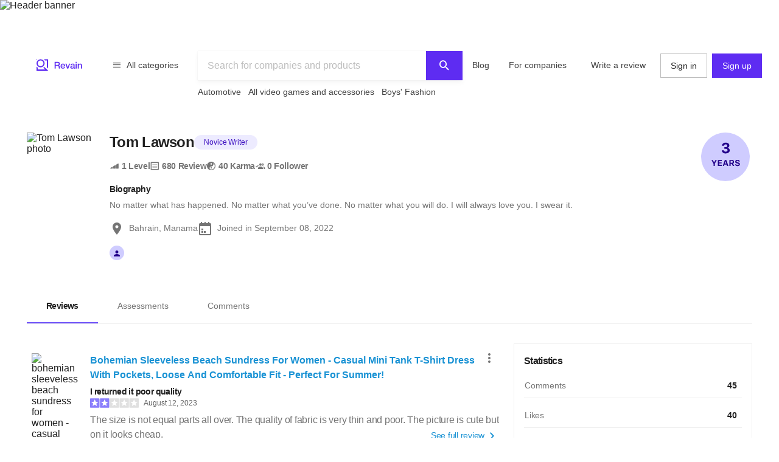

--- FILE ---
content_type: text/html; charset=utf-8
request_url: https://revain.org/authors/ee233287-8ccc-4f04-ae6c-f33cd5cbe0d3
body_size: 41823
content:
<!DOCTYPE html><html lang="en"><head><link rel="preload" crossorigin="anonymous" href="/_next/static/chunks/fonts/rv-icons2-c6e9e2949dd96fa23fffa4789b9dc01a.woff2" as="font"/><meta name="viewport" content="width=device-width, viewport-fit=cover, initial-scale=1"/><meta charSet="utf-8"/><title>Tom Lawson – Author : Revain</title><meta name="description" content="Reviews by Tom Lawson (Revain Author). No matter what has happened. No matter what you’ve done. No matter what you will do. I will always love you. I swear it. Joined at September 8, 2022."/><meta name="twitter:title" content="Tom Lawson – Author : Revain"/><meta name="twitter:description" content="Reviews by Tom Lawson (Revain Author). No matter what has happened. No matter what you’ve done. No matter what you will do. I will always love you. I swear it. Joined at September 8, 2022."/><meta name="twitter:image" content="https://images.revain.org/blob/c583cf8ac3189cbd8a8590b392e5caf4_632a0b7489.jpeg"/><meta name="twitter:card" content="summary"/><meta property="og:title" content="Tom Lawson – Author : Revain"/><meta property="og:description" content="Reviews by Tom Lawson (Revain Author). No matter what has happened. No matter what you’ve done. No matter what you will do. I will always love you. I swear it. Joined at September 8, 2022."/><meta property="og:image" content="https://images.revain.org/blob/c583cf8ac3189cbd8a8590b392e5caf4_632a0b7489.jpeg"/><meta property="og:type" content="website"/><meta property="og:url" content="https://revain.org/authors/ee233287-8ccc-4f04-ae6c-f33cd5cbe0d3"/><meta name="robots" content="noindex, follow"/><link rel="alternate" href="https://revain.org/authors/ee233287-8ccc-4f04-ae6c-f33cd5cbe0d3" hrefLang="x-default"/><link rel="alternate" href="https://revain.org/authors/ee233287-8ccc-4f04-ae6c-f33cd5cbe0d3" hrefLang="en"/><script type="application/ld+json">{"@context":"https://schema.org","@type":"Person","name":"Tom Lawson","description":"No matter what has happened. No matter what you’ve done. No matter what you will do. I will always love you. I swear it.","address":"Bahrain, Manama","image":"https://images.revain.org/blob/c583cf8ac3189cbd8a8590b392e5caf4_632a0b7489.jpeg"}</script><meta name="next-head-count" content="18"/><meta name="p:domain_verify" content="d7f9a71e6cc35729a1e470d2b87c4ac3"/><meta name="baidu-site-verification" content="pWCgg33hQN"/><link rel="shortcut icon" href="/favicon.ico?v=3"/><link rel="preconnect" href="https://images.revain.org"/><link rel="dns-prefetch" href="//images.revain.org"/><link rel="apple-touch-icon" sizes="180x180" href="/apple-touch-icon.png"/><link rel="icon" type="image/svg+xml" href="/favicon.svg"/><link rel="icon" type="image/png" sizes="32x32" href="/favicon-32x32.png"/><link rel="icon" type="image/png" sizes="16x16" href="/favicon-16x16.png"/><link rel="manifest" href="/manifest.json"/><link rel="mask-icon" href="/safari-pinned-tab.svg" color="#5e2cf2"/><meta name="msapplication-TileColor" content="#5e2cf2"/><meta name="theme-color" content="#ffffff"/><meta name="application-name" content="Revain"/><meta name="apple-mobile-web-app-capable" content="yes"/><meta name="mobile-web-app-capable" content="yes"/><meta name="apple-mobile-web-app-status-bar-style" content="default"/><meta name="apple-mobile-web-app-title" content="Revain"/><link rel="preload" href="/_next/static/css/36fd055c22c95fdd.css" as="style"/><link rel="stylesheet" href="/_next/static/css/36fd055c22c95fdd.css" data-n-g=""/><link rel="preload" href="/_next/static/css/ccef7d991aceccd3.css" as="style"/><link rel="stylesheet" href="/_next/static/css/ccef7d991aceccd3.css" data-n-p=""/><noscript data-n-css=""></noscript><script defer="" nomodule="" src="/_next/static/chunks/polyfills-c67a75d1b6f99dc8.js"></script><script src="/_next/static/chunks/webpack-11eec00148869b61.js" defer=""></script><script src="/_next/static/chunks/framework-4ed89e9640adfb9e.js" defer=""></script><script src="/_next/static/chunks/main-7bd5f77c36e6e0e2.js" defer=""></script><script src="/_next/static/chunks/pages/_app-63bb350b5fc15cc4.js" defer=""></script><script src="/_next/static/chunks/7d9bb5f9-42953fb69f42aa67.js" defer=""></script><script src="/_next/static/chunks/3b9d1622-644e3eb6ccc28b01.js" defer=""></script><script src="/_next/static/chunks/5094-dca6d848d3f14891.js" defer=""></script><script src="/_next/static/chunks/2829-cff003011c428a18.js" defer=""></script><script src="/_next/static/chunks/8662-bd76db1ed58d102a.js" defer=""></script><script src="/_next/static/chunks/8261-297329f4ddb6f395.js" defer=""></script><script src="/_next/static/chunks/6688-054ceb2979dc016c.js" defer=""></script><script src="/_next/static/chunks/7557-78326098295a69eb.js" defer=""></script><script src="/_next/static/chunks/48-c36eb52af6d2c4b5.js" defer=""></script><script src="/_next/static/chunks/7845-d22f26730dd600a2.js" defer=""></script><script src="/_next/static/chunks/595-42c5f01b1056df8a.js" defer=""></script><script src="/_next/static/chunks/6314-9d545d708c9ed28a.js" defer=""></script><script src="/_next/static/chunks/6886-795963683e0806a8.js" defer=""></script><script src="/_next/static/chunks/2630-2e00b620e4a48895.js" defer=""></script><script src="/_next/static/chunks/3388-359c58a9ebde250a.js" defer=""></script><script src="/_next/static/chunks/9601-583c4901c44d05cd.js" defer=""></script><script src="/_next/static/chunks/4679-0af672568bd4d000.js" defer=""></script><script src="/_next/static/chunks/1339-993333d2f86b292c.js" defer=""></script><script src="/_next/static/chunks/9277-a67da443230a8bc2.js" defer=""></script><script src="/_next/static/chunks/8508-83a7863d5982e9fe.js" defer=""></script><script src="/_next/static/chunks/2463-3d1589b814f0aa01.js" defer=""></script><script src="/_next/static/chunks/5455-779196c7fbb4a036.js" defer=""></script><script src="/_next/static/chunks/428-002b0fc9680d884f.js" defer=""></script><script src="/_next/static/chunks/7714-aa9360915e2f5e18.js" defer=""></script><script src="/_next/static/chunks/pages/authors/%5BauthorId%5D-f94111dfef2babb6.js" defer=""></script><script src="/_next/static/hOJvov_tfu6TUdKpVEnII/_buildManifest.js" defer=""></script><script src="/_next/static/hOJvov_tfu6TUdKpVEnII/_ssgManifest.js" defer=""></script><style id="__jsx-2400085329">@font-face{font-family:'rv-icons2';src:url('/_next/static/chunks/fonts/rv-icons2-c6e9e2949dd96fa23fffa4789b9dc01a.woff2') format('woff2'),url('/_next/static/chunks/fonts/rv-icons2-a5fd321fc99f8d0a7d0ad2521867fafe.woff') format('woff');font-weight:normal;font-display:fallback;font-style:normal;}</style><style data-styled="" data-styled-version="5.3.11">.ctCBmy{width:100%;height:60px;color:inherit;display:block;}/*!sc*/
.dvmgwH{-webkit-flex-direction:column;-ms-flex-direction:column;flex-direction:column;min-height:100%;display:-webkit-box;display:-webkit-flex;display:-ms-flexbox;display:flex;}/*!sc*/
.kLNlXo{display:-webkit-box;display:-webkit-flex;display:-ms-flexbox;display:flex;height:52px;-webkit-box-pack:justify;-webkit-justify-content:space-between;-ms-flex-pack:justify;justify-content:space-between;padding-bottom:var(--theme-spacings-xs);padding-left:var(--theme-spacings-s);padding-right:var(--theme-spacings-s);padding-top:var(--theme-spacings-xs);}/*!sc*/
@media screen and (min-width:1168px){.kLNlXo{display:none;}}/*!sc*/
.iVtqDy{width:140px;height:38px;color:inherit;display:block;}/*!sc*/
.qwKbP{display:none;height:134px;}/*!sc*/
@media screen and (min-width:1168px){.qwKbP{display:initial;}}/*!sc*/
.fIPeGX{padding-top:var(--theme-spacings-m);padding-bottom:var(--theme-spacings-m);padding-left:var(--theme-spacings-xxl-3);padding-right:var(--theme-spacings-xxl-3);margin:0;-webkit-align-items:flex-start;-webkit-box-align:flex-start;-ms-flex-align:flex-start;align-items:flex-start;display:-webkit-box;display:-webkit-flex;display:-ms-flexbox;display:flex;}/*!sc*/
.bhMoM{display:-webkit-box;display:-webkit-flex;display:-ms-flexbox;display:flex;padding-top:var(--theme-spacings-xxs);}/*!sc*/
.qVHxF{color:inherit;display:block;}/*!sc*/
.eYRClB{-webkit-flex:1;-ms-flex:1;flex:1;}/*!sc*/
.hLZrJv{-webkit-flex-direction:column;-ms-flex-direction:column;flex-direction:column;max-width:750px;min-width:345px;width:100%;height:86px;display:-webkit-box;display:-webkit-flex;display:-ms-flexbox;display:flex;}/*!sc*/
.cNQdSz{width:100%;height:48px;}/*!sc*/
.boNLFR{width:100%;background-color:var(--theme-colors-white);display:-webkit-box;display:-webkit-flex;display:-ms-flexbox;display:flex;box-shadow:var(--theme-shadows-elevation-2);position:relative;}/*!sc*/
.gsylJH{overflow:hidden;height:38px;-webkit-flex-wrap:wrap;-ms-flex-wrap:wrap;flex-wrap:wrap;display:-webkit-box;display:-webkit-flex;display:-ms-flexbox;display:flex;}/*!sc*/
.cwXDCZ{padding-top:var(--theme-spacings-xxs);margin-right:var(--theme-spacings-xs);min-width:-webkit-fit-content;min-width:-moz-fit-content;min-width:fit-content;}/*!sc*/
.cFIbPj{padding-top:var(--theme-spacings-xxs);min-width:-webkit-fit-content;min-width:-moz-fit-content;min-width:fit-content;}/*!sc*/
.kzQUuU{-webkit-flex-direction:column;-ms-flex-direction:column;flex-direction:column;margin-bottom:var(--theme-spacings-m);margin-left:0;margin-right:0;margin-top:var(--theme-spacings-m);padding-left:var(--theme-spacings-s);padding-right:var(--theme-spacings-s);width:auto;}/*!sc*/
@media screen and (min-width:1168px){.kzQUuU{margin-left:auto;margin-right:auto;padding-left:0;padding-right:0;width:100%;}}/*!sc*/
.jewcoK{display:grid;grid-column-gap:0;grid-template-areas:'heading' 'tabs' 'content' 'aside';grid-template-columns:100%;grid-template-rows:auto;justify-items:stretch;padding-left:0;padding-right:0;}/*!sc*/
@media screen and (min-width:1168px){.jewcoK{padding-left:var(--theme-spacings-s);padding-right:var(--theme-spacings-s);grid-column-gap:var(--theme-spacings-m);grid-template-columns:auto 392px;grid-template-rows:auto auto 1fr;grid-template-areas:'heading heading' 'tabs tabs' 'content aside';}}/*!sc*/
.bBGjXN{border-bottom:1px solid var(--theme-colors-neutral-200);grid-area:tabs;margin-bottom:var(--theme-spacings-m);margin-left:0;margin-right:0;padding-top:var(--theme-spacings-m);}/*!sc*/
@media screen and (min-width:768px){.bBGjXN{margin-left:calc(-1 * var(--theme-spacings-s));margin-right:calc(-1 * var(--theme-spacings-s));margin-bottom:var(--theme-spacings-xl);padding-top:var(--theme-spacings-l);}}/*!sc*/
@media screen and (min-width:1168px){.bBGjXN{margin-left:0;margin-right:0;margin-bottom:var(--theme-spacings-l);padding-top:var(--theme-spacings-xxl-4);}}/*!sc*/
.cnRuVT{-webkit-box-pack:center;-webkit-justify-content:center;-ms-flex-pack:center;justify-content:center;}/*!sc*/
@media screen and (min-width:768px){.cnRuVT{display:-webkit-box;display:-webkit-flex;display:-ms-flexbox;display:flex;}}/*!sc*/
@media screen and (min-width:1168px){.cnRuVT{display:block;}}/*!sc*/
.jfcRow{overflow-x:auto;overflow-y:hidden;color:var(--theme-colors-neutral-900);display:-webkit-box;display:-webkit-flex;display:-ms-flexbox;display:flex;}/*!sc*/
.jfYooB{display:grid;}/*!sc*/
.eLUTN{position:relative;width:-webkit-max-content;width:-moz-max-content;width:max-content;}/*!sc*/
.geexfM{grid-area:content;}/*!sc*/
.gcdtEp{min-height:600px;}/*!sc*/
.bnQkVO{-webkit-flex-direction:column;-ms-flex-direction:column;flex-direction:column;display:-webkit-box;display:-webkit-flex;display:-ms-flexbox;display:flex;}/*!sc*/
.fNkUjG{padding-top:var(--theme-spacings-s);padding-bottom:var(--theme-spacings-s);}/*!sc*/
.hdkpvb{display:grid;grid-column-gap:var(--theme-spacings-s);grid-row-gap:var(--theme-spacings-xxs);grid-template-areas:'avatar company' 'avatar company' 'avatar body' 'content content' 'likes likes' 'rewards rewards';grid-template-columns:88px auto;grid-template-rows:24px repeat(4,auto);position:relative;}/*!sc*/
@media screen and (min-width:1168px){.hdkpvb{grid-template-areas:'avatar company' 'avatar company' 'avatar body' 'avatar content' 'avatar likes';}}/*!sc*/
.loUZjw{grid-area:company;margin-top:0;margin-bottom:0;-webkit-box-pack:justify;-webkit-justify-content:space-between;-ms-flex-pack:justify;justify-content:space-between;grid-gap:var(--theme-spacings-xs);display:-webkit-box;display:-webkit-flex;display:-ms-flexbox;display:flex;}/*!sc*/
.IeUeK{margin-top:0;margin-bottom:0;}/*!sc*/
.daWXvV{grid-area:body;}/*!sc*/
.fIEBDP{grid-gap:var(--theme-spacings-xs);-webkit-flex-direction:column;-ms-flex-direction:column;flex-direction:column;-webkit-align-items:start;-webkit-box-align:start;-ms-flex-align:start;align-items:start;display:-webkit-box;display:-webkit-flex;display:-ms-flexbox;display:flex;}/*!sc*/
.jzXxcl{-webkit-align-items:center;-webkit-box-align:center;-ms-flex-align:center;align-items:center;-webkit-box-pack:justify;-webkit-justify-content:space-between;-ms-flex-pack:justify;justify-content:space-between;-webkit-flex-wrap:wrap;-ms-flex-wrap:wrap;flex-wrap:wrap;display:-webkit-box;display:-webkit-flex;display:-ms-flexbox;display:flex;}/*!sc*/
.bnGBoD{margin-right:var(--theme-spacings-l);display:-webkit-box;display:-webkit-flex;display:-ms-flexbox;display:flex;}/*!sc*/
.faqQcM{display:-webkit-box;display:-webkit-flex;display:-ms-flexbox;display:flex;padding-top:var(--theme-spacings-xs);width:100%;}/*!sc*/
@media screen and (min-width:1168px){.faqQcM{padding-top:var(--theme-spacings-xxs);}}/*!sc*/
.bZhdFl{grid-area:likes;display:-webkit-box;display:-webkit-flex;display:-ms-flexbox;display:flex;}/*!sc*/
.gKwXjO{grid-column-gap:var(--theme-spacings-s);grid-auto-flow:column;display:grid;}/*!sc*/
.dtupiR{grid-area:heading;}/*!sc*/
.gbffsd{display:grid;grid-template-areas:'avatar info' 'follow follow' 'medals medals' 'settings settings' 'bio bio';grid-template-columns:72px auto;grid-template-rows:max-content;position:relative;}/*!sc*/
@media screen and (min-width:1168px){.gbffsd{grid-template-columns:112px auto;grid-template-areas:'avatar info' 'avatar bio' 'follow bio' '. bio';}}/*!sc*/
.hFKfBw{grid-area:avatar;}/*!sc*/
.jZgLwo{display:-webkit-box;display:-webkit-flex;display:-ms-flexbox;display:flex;grid-area:info;margin-left:var(--theme-spacings-s);}/*!sc*/
@media screen and (min-width:1168px){.jZgLwo{margin-left:var(--theme-spacings-m);}}/*!sc*/
.bAgfMN{display:grid;grid-auto-flow:row;grid-column-gap:var(--theme-spacings-xs);}/*!sc*/
@media screen and (min-width:1168px){.bAgfMN{display:-webkit-box;display:-webkit-flex;display:-ms-flexbox;display:flex;grid-auto-flow:column;}}/*!sc*/
.fgtjqn{color:var(--theme-colors-neutral-600);display:grid;grid-gap:var(--theme-spacings-xs);grid-template-columns:1fr 1fr;padding-top:var(--theme-spacings-xxl);}/*!sc*/
@media screen and (min-width:768px){.fgtjqn{display:-webkit-box;display:-webkit-flex;display:-ms-flexbox;display:flex;grid-gap:var(--theme-spacings-m);grid-template-columns:1fr 1fr 1fr;}}/*!sc*/
@media screen and (min-width:1168px){.fgtjqn{padding-top:var(--theme-spacings-xxl-2);}}/*!sc*/
.bGosOW{-webkit-align-items:center;-webkit-box-align:center;-ms-flex-align:center;align-items:center;display:-webkit-box;display:-webkit-flex;display:-ms-flexbox;display:flex;}/*!sc*/
.lhQfbZ{-webkit-align-items:start;-webkit-box-align:start;-ms-flex-align:start;align-items:start;display:-webkit-box;display:-webkit-flex;display:-ms-flexbox;display:flex;grid-area:medals;padding-top:var(--theme-spacings-s);}/*!sc*/
@media screen and (min-width:1168px){.lhQfbZ{padding-top:0;}}/*!sc*/
.ebfvPJ{-webkit-box-pack:center;-webkit-justify-content:center;-ms-flex-pack:center;justify-content:center;-webkit-flex-wrap:wrap;-ms-flex-wrap:wrap;flex-wrap:wrap;display:-webkit-box;display:-webkit-flex;display:-ms-flexbox;display:flex;}/*!sc*/
.fJnNwF{border-radius:50%;background-color:var(--theme-colors-primary-100);-webkit-align-items:center;-webkit-box-align:center;-ms-flex-align:center;align-items:center;-webkit-box-pack:center;-webkit-justify-content:center;-ms-flex-pack:center;justify-content:center;margin-left:var(--theme-spacings-xxs);margin-right:var(--theme-spacings-xxs);display:-webkit-box;display:-webkit-flex;display:-ms-flexbox;display:flex;}/*!sc*/
.ivDnBQ{grid-area:bio;margin-left:0;padding-top:var(--theme-spacings-s);}/*!sc*/
@media screen and (min-width:1168px){.ivDnBQ{margin-left:var(--theme-spacings-m);}}/*!sc*/
.duxOwt{grid-auto-flow:row;grid-gap:var(--theme-spacings-s);display:grid;}/*!sc*/
.hMljuR{overflow:hidden;position:relative;}/*!sc*/
.jaUNgK{display:grid;grid-auto-flow:row;grid-gap:var(--theme-spacings-xs);}/*!sc*/
@media screen and (min-width:768px){.jaUNgK{grid-gap:var(--theme-spacings-s);}}/*!sc*/
@media screen and (min-width:1168px){.jaUNgK{display:-webkit-box;display:-webkit-flex;display:-ms-flexbox;display:flex;grid-auto-flow:column;}}/*!sc*/
.jnNYum{display:-webkit-box;display:-webkit-flex;display:-ms-flexbox;display:flex;}/*!sc*/
.cAvxik{display:grid;grid-auto-flow:row;grid-gap:var(--theme-spacings-s);grid-template-columns:repeat(6,32px);-webkit-box-pack:left;-webkit-justify-content:left;-ms-flex-pack:left;justify-content:left;}/*!sc*/
@media screen and (min-width:1168px){.cAvxik{grid-auto-flow:column;grid-template-columns:auto;}}/*!sc*/
.bzwPSf{display:-webkit-box;display:-webkit-flex;display:-ms-flexbox;display:flex;height:32px;width:32px;}/*!sc*/
@media screen and (min-width:1168px){.bzwPSf{width:24px;height:24px;}}/*!sc*/
.Gijuj{grid-area:aside;}/*!sc*/
.iqfFoz{grid-gap:0;position:relative;}/*!sc*/
@media screen and (min-width:1168px){.iqfFoz{grid-gap:var(--theme-spacings-s);}}/*!sc*/
.kIXUcv{border:none;display:grid;padding:var(--theme-spacings-s);padding-left:0;padding-right:0;position:relative;}/*!sc*/
@media screen and (min-width:1168px){.kIXUcv{padding-left:var(--theme-spacings-s);padding-right:var(--theme-spacings-s);border:1px solid var(--theme-colors-neutral-200);}}/*!sc*/
.kKWbys{display:block;}/*!sc*/
.eJHmPt{grid-gap:var(--theme-spacings-s);padding-top:var(--theme-spacings-s);display:grid;}/*!sc*/
.hZPHOe{-webkit-align-items:center;-webkit-box-align:center;-ms-flex-align:center;align-items:center;grid-template-columns:auto 40px;padding-bottom:var(--theme-spacings-xs);border-bottom:1px solid var(--theme-colors-neutral-200);display:grid;}/*!sc*/
.bRctkF{-webkit-align-items:center;-webkit-box-align:center;-ms-flex-align:center;align-items:center;grid-template-columns:auto 40px;padding-bottom:0;border-bottom:none;display:grid;}/*!sc*/
.bmXMwT{grid-template-columns:100px auto 40px;display:grid;}/*!sc*/
.jrlhpJ{background-color:var(--theme-colors-neutral-900);margin-top:auto;padding-bottom:var(--theme-spacings-xxl-4);padding-top:var(--theme-spacings-xl);width:100%;}/*!sc*/
@media screen and (min-width:1024px){.jrlhpJ{padding-top:var(--theme-spacings-xxl-7);padding-bottom:52px;}}/*!sc*/
.jUwJEB{display:grid;grid-template-areas:'static' 'locale-picker' 'for-product-company-cat' 'footer-cats' 'other-links';grid-template-columns:minmax(0,100%);grid-template-rows:minmax(0,100%);margin-left:auto;margin-right:auto;max-width:1220px;padding-left:var(--theme-spacings-s);padding-right:var(--theme-spacings-s);width:100%;}/*!sc*/
@media screen and (min-width:768px){.jUwJEB{grid-template-areas:'for-product-company-cat for-product-company-cat static static' 'footer-cats footer-cats static static' 'other-links other-links other-links locale-picker';grid-template-columns:repeat(4,1fr);}}/*!sc*/
@media screen and (min-width:1024px){.jUwJEB{grid-template-areas:'for-product-company-cat for-product-company-cat static static static static' 'footer-cats footer-cats footer-cats footer-cats footer-cats footer-cats' 'other-links other-links other-links other-links locale-picker locale-picker';grid-template-columns:repeat(6,1fr);}}/*!sc*/
.fwkFZG{display:grid;grid-area:for-product-company-cat;grid-auto-rows:min-content;}/*!sc*/
@media screen and (min-width:1024px){.fwkFZG{grid-template-columns:repeat(2,1fr);}}/*!sc*/
.xeoaT{-webkit-flex-direction:column;-ms-flex-direction:column;flex-direction:column;padding-bottom:var(--theme-spacings-l);display:-webkit-box;display:-webkit-flex;display:-ms-flexbox;display:flex;}/*!sc*/
.RWiFs{display:grid;grid-area:static;grid-auto-rows:min-content;}/*!sc*/
@media screen and (min-width:1024px){.RWiFs{grid-template-columns:repeat(4,1fr);}}/*!sc*/
.iRYPTy{-webkit-flex-direction:column;-ms-flex-direction:column;flex-direction:column;padding-bottom:var(--theme-spacings-m);display:-webkit-box;display:-webkit-flex;display:-ms-flexbox;display:flex;}/*!sc*/
.gKBIEC{margin-top:var(--theme-spacings-s);margin-bottom:var(--theme-spacings-s);}/*!sc*/
.csqXnl{display:grid;grid-gap:var(--theme-spacings-s);grid-template-columns:repeat(6,min-content);margin:0;padding:0;}/*!sc*/
@media screen and (min-width:1024px){.csqXnl{grid-template-columns:repeat(3,min-content);}}/*!sc*/
.dbUtfv{display:-webkit-box;display:-webkit-flex;display:-ms-flexbox;display:flex;grid-area:locale-picker;-webkit-box-pack:start;-webkit-justify-content:flex-start;-ms-flex-pack:start;justify-content:flex-start;}/*!sc*/
@media screen and (min-width:768px){.dbUtfv{-webkit-box-pack:end;-webkit-justify-content:flex-end;-ms-flex-pack:end;justify-content:flex-end;}}/*!sc*/
@media screen and (min-width:1024px){.dbUtfv{margin-top:auto;margin-bottom:auto;}}/*!sc*/
.esGzah{display:grid;grid-area:footer-cats;grid-auto-rows:min-content;padding-top:var(--theme-spacings-s);}/*!sc*/
@media screen and (min-width:1024px){.esGzah{grid-template-columns:repeat(6,1fr);border-top:1px solid var(--theme-colors-neutral-000);}}/*!sc*/
.gWudwi{margin-top:0;margin-bottom:var(--theme-spacings-s);}/*!sc*/
.bMxlrL{grid-area:other-links;}/*!sc*/
.cxcNVv{display:inline-block;overflow:hidden;}/*!sc*/
.bnqqVe{display:-webkit-box;display:-webkit-flex;display:-ms-flexbox;display:flex;-webkit-flex-direction:column;-ms-flex-direction:column;flex-direction:column;}/*!sc*/
@media screen and (min-width:1024px){.bnqqVe{-webkit-flex-direction:row;-ms-flex-direction:row;flex-direction:row;}}/*!sc*/
.RkQYU{display:-webkit-box;display:-webkit-flex;display:-ms-flexbox;display:flex;padding-top:var(--theme-spacings-m);}/*!sc*/
@media screen and (min-width:1024px){.RkQYU{padding-top:0;}}/*!sc*/
data-styled.g1[id="Box-sc-1mngh6p-0"]{content:"ctCBmy,dvmgwH,kLNlXo,iVtqDy,gBkmhe,qwKbP,fIPeGX,bhMoM,qVHxF,eYRClB,hLZrJv,cNQdSz,boNLFR,gsylJH,cwXDCZ,cFIbPj,kzQUuU,jewcoK,bBGjXN,cnRuVT,jfcRow,jfYooB,eLUTN,geexfM,gcdtEp,bnQkVO,fNkUjG,hdkpvb,loUZjw,IeUeK,daWXvV,fIEBDP,jzXxcl,bnGBoD,faqQcM,bZhdFl,gKwXjO,dtupiR,gbffsd,hFKfBw,jZgLwo,bAgfMN,fgtjqn,bGosOW,lhQfbZ,ebfvPJ,fJnNwF,ivDnBQ,duxOwt,hMljuR,jaUNgK,jnNYum,cAvxik,bzwPSf,Gijuj,iqfFoz,kIXUcv,kKWbys,eJHmPt,hZPHOe,bRctkF,bmXMwT,jrlhpJ,jUwJEB,fwkFZG,xeoaT,RWiFs,iRYPTy,gKBIEC,csqXnl,dbUtfv,esGzah,gWudwi,bMxlrL,cxcNVv,bnqqVe,RkQYU,"}/*!sc*/
.jAyOXX{font-weight:400;font-size:14px;line-height:22px;padding-top:var(--theme-spacings-xs);padding-bottom:var(--theme-spacings-xs);margin-right:var(--theme-spacings-xxl-2);color:var(--theme-colors-neutral-800);}/*!sc*/
.bgzzzq{color:var(--theme-colors-neutral-900);font-size:14px;font-weight:700;-webkit-letter-spacing:-0.6px;-moz-letter-spacing:-0.6px;-ms-letter-spacing:-0.6px;letter-spacing:-0.6px;line-height:22px;padding-bottom:var(--theme-spacings-xs);padding-left:var(--theme-spacings-l);padding-right:var(--theme-spacings-l);padding-top:var(--theme-spacings-xs);white-space:nowrap;}/*!sc*/
@media screen and (min-width:768px){.bgzzzq{padding-top:var(--theme-spacings-s);padding-bottom:var(--theme-spacings-s);}}/*!sc*/
.binlFa{color:var(--theme-colors-neutral-600);font-size:14px;font-weight:400;line-height:22px;padding-bottom:var(--theme-spacings-xs);padding-left:var(--theme-spacings-l);padding-right:var(--theme-spacings-l);padding-top:var(--theme-spacings-xs);}/*!sc*/
@media screen and (min-width:768px){.binlFa{padding-top:var(--theme-spacings-s);padding-bottom:var(--theme-spacings-s);}}/*!sc*/
.eoLfpk{margin-right:var(--theme-spacings-xxs);font-weight:600;font-size:16px;line-height:24px;color:var(--theme-colors-neutral-900);}/*!sc*/
.ctlMvG{color:var(--theme-colors-blue-600);font-weight:600;font-size:16px;line-height:24px;}/*!sc*/
.gKVbaG{color:inherit;}/*!sc*/
.gUggxW{font-weight:700;font-size:14px;line-height:22px;-webkit-letter-spacing:-0.6px;-moz-letter-spacing:-0.6px;-ms-letter-spacing:-0.6px;letter-spacing:-0.6px;word-break:break-word;}/*!sc*/
.bDobaF{margin-left:var(--theme-spacings-xs);white-space:nowrap;font-weight:400;font-size:12px;line-height:16px;-webkit-letter-spacing:-0.1px;-moz-letter-spacing:-0.1px;-ms-letter-spacing:-0.1px;letter-spacing:-0.1px;color:var(--theme-colors-neutral-700);}/*!sc*/
.kckQPz{font-weight:400;font-size:16px;line-height:24px;-webkit-letter-spacing:-0.25px;-moz-letter-spacing:-0.25px;-ms-letter-spacing:-0.25px;letter-spacing:-0.25px;color:var(--theme-colors-neutral-600);margin:0;}/*!sc*/
.kFNpGs{font-weight:400;font-size:14px;line-height:22px;color:var(--theme-colors-blue-600);}/*!sc*/
.bDjJix{font-size:16px;font-weight:700;-webkit-letter-spacing:-0.7px;-moz-letter-spacing:-0.7px;-ms-letter-spacing:-0.7px;letter-spacing:-0.7px;line-height:24px;margin:0;}/*!sc*/
@media screen and (min-width:1168px){.bDjJix{font-weight:600;font-size:24px;line-height:32px;}}/*!sc*/
.ksoJry{font-weight:400;font-size:12px;line-height:16px;-webkit-letter-spacing:-0.1px;-moz-letter-spacing:-0.1px;-ms-letter-spacing:-0.1px;letter-spacing:-0.1px;margin-top:auto;margin-bottom:auto;}/*!sc*/
.dWstfQ{font-weight:600;font-size:14px;line-height:22px;-webkit-letter-spacing:-0.4px;-moz-letter-spacing:-0.4px;-ms-letter-spacing:-0.4px;letter-spacing:-0.4px;}/*!sc*/
.bHZtMu{font-weight:600;font-size:14px;line-height:22px;-webkit-letter-spacing:-0.4px;-moz-letter-spacing:-0.4px;-ms-letter-spacing:-0.4px;letter-spacing:-0.4px;color:var(--theme-colors-neutral-900);margin-top:0;margin-bottom:0;}/*!sc*/
.coVCww{margin-top:0;margin-bottom:0;word-break:break-word;padding-top:var(--theme-spacings-xxs);font-weight:400;font-size:14px;line-height:22px;color:var(--theme-colors-neutral-600);}/*!sc*/
.ctUnSd{font-weight:400;font-size:14px;line-height:22px;color:var(--theme-colors-neutral-600);padding-left:var(--theme-spacings-xs);}/*!sc*/
.hZdAmk{font-weight:700;font-size:16px;line-height:24px;-webkit-letter-spacing:-0.7px;-moz-letter-spacing:-0.7px;-ms-letter-spacing:-0.7px;letter-spacing:-0.7px;margin-top:0;margin-bottom:0;color:var(--theme-colors-neutral-900);}/*!sc*/
.fTctaA{font-weight:300;font-size:14px;line-height:20px;-webkit-letter-spacing:-0.2px;-moz-letter-spacing:-0.2px;-ms-letter-spacing:-0.2px;letter-spacing:-0.2px;color:var(--theme-colors-neutral-600);text-align:start;}/*!sc*/
.hOtyvg{font-weight:600;font-size:14px;line-height:22px;-webkit-letter-spacing:-0.4px;-moz-letter-spacing:-0.4px;-ms-letter-spacing:-0.4px;letter-spacing:-0.4px;color:var(--theme-colors-neutral-900);padding-left:var(--theme-spacings-s);}/*!sc*/
.gZItRO{color:var(--theme-colors-blue-600);font-weight:300;font-size:14px;line-height:20px;-webkit-letter-spacing:-0.2px;-moz-letter-spacing:-0.2px;-ms-letter-spacing:-0.2px;letter-spacing:-0.2px;padding-right:var(--theme-spacings-s);}/*!sc*/
.loreaK{font-weight:300;font-size:14px;line-height:20px;-webkit-letter-spacing:-0.2px;-moz-letter-spacing:-0.2px;-ms-letter-spacing:-0.2px;letter-spacing:-0.2px;color:var(--theme-colors-neutral-600);padding-left:var(--theme-spacings-s);}/*!sc*/
.hwhtxT{color:var(--theme-colors-neutral-200);font-size:14px;font-weight:400;line-height:22px;margin-bottom:var(--theme-spacings-s);margin-top:0;}/*!sc*/
@media screen and (min-width:1024px){.hwhtxT{font-weight:700;font-size:14px;line-height:22px;-webkit-letter-spacing:-0.6px;-moz-letter-spacing:-0.6px;-ms-letter-spacing:-0.6px;letter-spacing:-0.6px;}}/*!sc*/
.gSARTy{margin-right:var(--theme-spacings-xs);color:var(--theme-colors-neutral-500);font-weight:400;font-size:12px;line-height:16px;-webkit-letter-spacing:-0.1px;-moz-letter-spacing:-0.1px;-ms-letter-spacing:-0.1px;letter-spacing:-0.1px;}/*!sc*/
.fzPDFr{color:var(--theme-colors-neutral-200);font-size:14px;font-weight:400;line-height:22px;margin-bottom:0;margin-top:0;}/*!sc*/
@media screen and (min-width:1024px){.fzPDFr{font-weight:700;font-size:14px;line-height:22px;-webkit-letter-spacing:-0.6px;-moz-letter-spacing:-0.6px;-ms-letter-spacing:-0.6px;letter-spacing:-0.6px;}}/*!sc*/
.glCnpK{color:var(--theme-colors-neutral-200);font-size:16px;font-weight:600;line-height:24px;margin:0;}/*!sc*/
@media screen and (min-width:1024px){.glCnpK{font-weight:700;font-size:14px;line-height:22px;-webkit-letter-spacing:-0.6px;-moz-letter-spacing:-0.6px;-ms-letter-spacing:-0.6px;letter-spacing:-0.6px;}}/*!sc*/
.iQkvQO{color:var(--theme-colors-neutral-200);font-size:14px;font-weight:400;line-height:22px;margin-top:0;}/*!sc*/
@media screen and (min-width:1024px){.iQkvQO{font-weight:700;font-size:14px;line-height:22px;-webkit-letter-spacing:-0.6px;-moz-letter-spacing:-0.6px;-ms-letter-spacing:-0.6px;letter-spacing:-0.6px;}}/*!sc*/
.cZomoI{color:var(--theme-colors-neutral-200);font-weight:400;font-size:12px;line-height:16px;-webkit-letter-spacing:-0.1px;-moz-letter-spacing:-0.1px;-ms-letter-spacing:-0.1px;letter-spacing:-0.1px;display:inline-block;-webkit-text-decoration:none;text-decoration:none;}/*!sc*/
.gqXnKu{margin-right:var(--theme-spacings-s);color:var(--theme-colors-neutral-500);font-weight:400;font-size:12px;line-height:16px;-webkit-letter-spacing:-0.1px;-moz-letter-spacing:-0.1px;-ms-letter-spacing:-0.1px;letter-spacing:-0.1px;}/*!sc*/
.hJcWxM{color:var(--theme-colors-neutral-500);font-weight:400;font-size:12px;line-height:16px;-webkit-letter-spacing:-0.1px;-moz-letter-spacing:-0.1px;-ms-letter-spacing:-0.1px;letter-spacing:-0.1px;}/*!sc*/
data-styled.g4[id="Text-sc-kh4piv-0"]{content:"jAyOXX,bgzzzq,binlFa,eoLfpk,ctlMvG,gfHkAb,gKVbaG,gUggxW,bDobaF,kckQPz,kFNpGs,bDjJix,ksoJry,dWstfQ,bHZtMu,coVCww,ctUnSd,hZdAmk,fTctaA,hOtyvg,gZItRO,loreaK,hwhtxT,gSARTy,fzPDFr,glCnpK,iQkvQO,cZomoI,gqXnKu,hJcWxM,"}/*!sc*/
.feKBAq{-webkit-text-decoration:none;text-decoration:none;}/*!sc*/
.feKBAq:hover,.feKBAq:focus,.feKBAq:active{-webkit-text-decoration:none;text-decoration:none;}/*!sc*/
.feKBAq:visited{color:var(--theme-colors-neutral-800);}/*!sc*/
.iFTWAb{-webkit-text-decoration:none;text-decoration:none;}/*!sc*/
.iFTWAb:hover,.iFTWAb:focus,.iFTWAb:active{-webkit-text-decoration:none;text-decoration:none;}/*!sc*/
.iFTWAb:visited{color:var(--theme-colors-neutral-900);}/*!sc*/
.fpewZr{-webkit-text-decoration:none;text-decoration:none;}/*!sc*/
.fpewZr:hover,.fpewZr:focus,.fpewZr:active{-webkit-text-decoration:none;text-decoration:none;}/*!sc*/
.fpewZr:visited{color:var(--theme-colors-blue-600);}/*!sc*/
.gCtcmg{-webkit-text-decoration:none;text-decoration:none;}/*!sc*/
.gCtcmg:hover,.gCtcmg:focus,.gCtcmg:active{-webkit-text-decoration:none;text-decoration:none;}/*!sc*/
.gCtcmg:visited{color:inherit;}/*!sc*/
.fyITxj{-webkit-text-decoration:none;text-decoration:none;}/*!sc*/
.fyITxj:hover,.fyITxj:focus,.fyITxj:active{-webkit-text-decoration:none;text-decoration:none;}/*!sc*/
.fyITxj:visited{color:var(--theme-colors-neutral-500);}/*!sc*/
.ItaYA{-webkit-text-decoration:none;text-decoration:none;}/*!sc*/
.ItaYA:hover,.ItaYA:focus,.ItaYA:active{-webkit-text-decoration:none;text-decoration:none;}/*!sc*/
.ItaYA:visited{color:var(--theme-colors-neutral-200);}/*!sc*/
data-styled.g5[id="Anchor-sc-1oa4wrg-0"]{content:"feKBAq,iFTWAb,fpewZr,gCtcmg,fyITxj,ItaYA,"}/*!sc*/
.cWuSpV{-webkit-text-decoration:none;text-decoration:none;cursor:pointer;}/*!sc*/
.cWuSpV:hover,.cWuSpV:focus,.cWuSpV:active{-webkit-text-decoration:none;text-decoration:none;}/*!sc*/
.cWuSpV:visited{color:inherit;}/*!sc*/
data-styled.g6[id="Anchor__AnchorBox-sc-1oa4wrg-1"]{content:"cWuSpV,"}/*!sc*/
.JxCIL{display:contents;}/*!sc*/
.JxCIL > source{display:none;}/*!sc*/
data-styled.g7[id="LazyImage__DefaultPicture-sc-synjzy-0"]{content:"JxCIL,"}/*!sc*/
.fgpVQK{width:140px;height:38px;}/*!sc*/
.itTQqI{width:72px;height:72px;}/*!sc*/
.fqLGZM{height:72px;width:72px;}/*!sc*/
@media screen and (min-width:1168px){.fqLGZM{width:112px;height:112px;}}/*!sc*/
.gNKNCI{height:66px;width:66px;}/*!sc*/
@media screen and (min-width:1168px){.gNKNCI{width:80px;height:80px;}}/*!sc*/
data-styled.g8[id="LazyImage-sc-synjzy-1"]{content:"fgpVQK,itTQqI,fqLGZM,gNKNCI,"}/*!sc*/
.hlSWJR{height:16px;width:80px;}/*!sc*/
data-styled.g9[id="Rating__RatingImage-sc-uqjdp2-0"]{content:"hlSWJR,"}/*!sc*/
.ENBcF{font-family:rv-icons2 !important;speak:none;font-style:normal;font-weight:normal;font-variant:normal;text-transform:none;line-height:1;-webkit-font-smoothing:antialiased;-moz-osx-font-smoothing:grayscale;font-size:24px;width:24px;height:24px;text-align:center;display:inline;cursor:inherit;}/*!sc*/
.ENBcF::before{content:"\f17f";}/*!sc*/
.dhkoRM{font-family:rv-icons2 !important;speak:none;font-style:normal;font-weight:normal;font-variant:normal;text-transform:none;line-height:1;-webkit-font-smoothing:antialiased;-moz-osx-font-smoothing:grayscale;font-size:24px;width:24px;height:24px;text-align:center;display:inline;cursor:inherit;}/*!sc*/
.dhkoRM::before{content:"\f115";}/*!sc*/
.boEapX{font-family:rv-icons2 !important;speak:none;font-style:normal;font-weight:normal;font-variant:normal;text-transform:none;line-height:1;-webkit-font-smoothing:antialiased;-moz-osx-font-smoothing:grayscale;margin-right:var(--theme-spacings-xs);font-size:16px;width:16px;height:16px;text-align:center;display:inline;cursor:inherit;}/*!sc*/
.boEapX::before{content:"\f115";}/*!sc*/
.dVZiZw{font-family:rv-icons2 !important;speak:none;font-style:normal;font-weight:normal;font-variant:normal;text-transform:none;line-height:1;-webkit-font-smoothing:antialiased;-moz-osx-font-smoothing:grayscale;font-size:30px;width:30px;height:30px;text-align:center;display:inline;cursor:inherit;}/*!sc*/
.dVZiZw::before{content:"\f17f";}/*!sc*/
.ccxovU{font-family:rv-icons2 !important;speak:none;font-style:normal;font-weight:normal;font-variant:normal;text-transform:none;line-height:1;-webkit-font-smoothing:antialiased;-moz-osx-font-smoothing:grayscale;font-size:24px;width:24px;height:24px;text-align:center;display:inline;cursor:inherit;}/*!sc*/
.ccxovU::before{content:"\f11e";}/*!sc*/
.QAWQb{font-family:rv-icons2 !important;speak:none;font-style:normal;font-weight:normal;font-variant:normal;text-transform:none;line-height:1;-webkit-font-smoothing:antialiased;-moz-osx-font-smoothing:grayscale;color:var(--theme-colors-neutral-600);font-size:16px;width:16px;height:16px;text-align:center;display:inline;cursor:inherit;}/*!sc*/
.QAWQb::before{content:"\f161";}/*!sc*/
.kdkuLG{font-family:rv-icons2 !important;speak:none;font-style:normal;font-weight:normal;font-variant:normal;text-transform:none;line-height:1;-webkit-font-smoothing:antialiased;-moz-osx-font-smoothing:grayscale;font-size:24px;width:24px;height:24px;text-align:center;display:inline;cursor:inherit;}/*!sc*/
.kdkuLG::before{content:"\f120";}/*!sc*/
.kSXtCm{font-family:rv-icons2 !important;speak:none;font-style:normal;font-weight:normal;font-variant:normal;text-transform:none;line-height:1;-webkit-font-smoothing:antialiased;-moz-osx-font-smoothing:grayscale;color:var(--theme-colors-neutral-400);font-size:24px;width:24px;height:24px;text-align:center;display:inline;cursor:inherit;}/*!sc*/
.kSXtCm::before{content:"\f154";}/*!sc*/
.eAFsru{font-family:rv-icons2 !important;speak:none;font-style:normal;font-weight:normal;font-variant:normal;text-transform:none;line-height:1;-webkit-font-smoothing:antialiased;-moz-osx-font-smoothing:grayscale;color:var(--theme-colors-neutral-400);font-size:24px;width:24px;height:24px;text-align:center;display:inline;cursor:inherit;}/*!sc*/
.eAFsru::before{content:"\f136";}/*!sc*/
.uSHXd{font-family:rv-icons2 !important;speak:none;font-style:normal;font-weight:normal;font-variant:normal;text-transform:none;line-height:1;-webkit-font-smoothing:antialiased;-moz-osx-font-smoothing:grayscale;color:var(--theme-colors-neutral-400);font-size:24px;width:24px;height:24px;text-align:center;display:inline;cursor:inherit;}/*!sc*/
.uSHXd::before{content:"\f128";}/*!sc*/
.ciukDJ{font-family:rv-icons2 !important;speak:none;font-style:normal;font-weight:normal;font-variant:normal;text-transform:none;line-height:1;-webkit-font-smoothing:antialiased;-moz-osx-font-smoothing:grayscale;margin-right:var(--theme-spacings-xxs);font-size:16px;width:16px;height:16px;text-align:center;display:inline;cursor:inherit;}/*!sc*/
.ciukDJ::before{content:"\f153";}/*!sc*/
.eCiHrZ{font-family:rv-icons2 !important;speak:none;font-style:normal;font-weight:normal;font-variant:normal;text-transform:none;line-height:1;-webkit-font-smoothing:antialiased;-moz-osx-font-smoothing:grayscale;margin-right:var(--theme-spacings-xxs);font-size:16px;width:16px;height:16px;text-align:center;display:inline;cursor:inherit;}/*!sc*/
.eCiHrZ::before{content:"\f17a";}/*!sc*/
.eqZKcE{font-family:rv-icons2 !important;speak:none;font-style:normal;font-weight:normal;font-variant:normal;text-transform:none;line-height:1;-webkit-font-smoothing:antialiased;-moz-osx-font-smoothing:grayscale;margin-right:var(--theme-spacings-xxs);font-size:16px;width:16px;height:16px;text-align:center;display:inline;cursor:inherit;}/*!sc*/
.eqZKcE::before{content:"\f152";}/*!sc*/
.hcnDSG{font-family:rv-icons2 !important;speak:none;font-style:normal;font-weight:normal;font-variant:normal;text-transform:none;line-height:1;-webkit-font-smoothing:antialiased;-moz-osx-font-smoothing:grayscale;margin-right:var(--theme-spacings-xxs);font-size:16px;width:16px;height:16px;text-align:center;display:inline;cursor:inherit;}/*!sc*/
.hcnDSG::before{content:"\f189";}/*!sc*/
.fTgHDU{font-family:rv-icons2 !important;speak:none;font-style:normal;font-weight:normal;font-variant:normal;text-transform:none;line-height:1;-webkit-font-smoothing:antialiased;-moz-osx-font-smoothing:grayscale;color:var(--theme-colors-neutral-600);font-size:24px;width:24px;height:24px;text-align:center;display:inline;cursor:inherit;}/*!sc*/
.fTgHDU::before{content:"\f158";}/*!sc*/
.bRYFXf{font-family:rv-icons2 !important;speak:none;font-style:normal;font-weight:normal;font-variant:normal;text-transform:none;line-height:1;-webkit-font-smoothing:antialiased;-moz-osx-font-smoothing:grayscale;color:var(--theme-colors-neutral-600);font-size:24px;width:24px;height:24px;text-align:center;display:inline;cursor:inherit;}/*!sc*/
.bRYFXf::before{content:"\f117";}/*!sc*/
.gnZuqm{font-family:rv-icons2 !important;speak:none;font-style:normal;font-weight:normal;font-variant:normal;text-transform:none;line-height:1;-webkit-font-smoothing:antialiased;-moz-osx-font-smoothing:grayscale;color:var(--theme-colors-primary-900);font-size:20px;height:20px;width:20px;text-align:center;display:inline;cursor:help;}/*!sc*/
.gnZuqm::before{content:"\f10c";}/*!sc*/
@media screen and (min-width:1168px){.gnZuqm{font-size:15px;width:15px;height:15px;}}/*!sc*/
.gECWPL{font-family:rv-icons2 !important;speak:none;font-style:normal;font-weight:normal;font-variant:normal;text-transform:none;line-height:1;-webkit-font-smoothing:antialiased;-moz-osx-font-smoothing:grayscale;color:var(--theme-colors-neutral-200);font-size:22px;width:22px;height:22px;text-align:center;display:inline;cursor:inherit;}/*!sc*/
.gECWPL::before{content:"\f11e";}/*!sc*/
.esCDiE{font-family:rv-icons2 !important;speak:none;font-style:normal;font-weight:normal;font-variant:normal;text-transform:none;line-height:1;-webkit-font-smoothing:antialiased;-moz-osx-font-smoothing:grayscale;color:var(--theme-colors-neutral-500);font-size:32px;width:32px;height:32px;text-align:center;display:inline;cursor:inherit;}/*!sc*/
.esCDiE::before{content:"\f141";}/*!sc*/
.dJqrdQ{font-family:rv-icons2 !important;speak:none;font-style:normal;font-weight:normal;font-variant:normal;text-transform:none;line-height:1;-webkit-font-smoothing:antialiased;-moz-osx-font-smoothing:grayscale;color:var(--theme-colors-neutral-500);font-size:32px;width:32px;height:32px;text-align:center;display:inline;cursor:inherit;}/*!sc*/
.dJqrdQ::before{content:"\f18e";}/*!sc*/
.jMgJJg{font-family:rv-icons2 !important;speak:none;font-style:normal;font-weight:normal;font-variant:normal;text-transform:none;line-height:1;-webkit-font-smoothing:antialiased;-moz-osx-font-smoothing:grayscale;color:var(--theme-colors-neutral-500);font-size:32px;width:32px;height:32px;text-align:center;display:inline;cursor:inherit;}/*!sc*/
.jMgJJg::before{content:"\f18a";}/*!sc*/
.doDgEI{font-family:rv-icons2 !important;speak:none;font-style:normal;font-weight:normal;font-variant:normal;text-transform:none;line-height:1;-webkit-font-smoothing:antialiased;-moz-osx-font-smoothing:grayscale;color:var(--theme-colors-neutral-500);font-size:32px;width:32px;height:32px;text-align:center;display:inline;cursor:inherit;}/*!sc*/
.doDgEI::before{content:"\f14e";}/*!sc*/
.hkOrVc{font-family:rv-icons2 !important;speak:none;font-style:normal;font-weight:normal;font-variant:normal;text-transform:none;line-height:1;-webkit-font-smoothing:antialiased;-moz-osx-font-smoothing:grayscale;color:var(--theme-colors-neutral-500);font-size:32px;width:32px;height:32px;text-align:center;display:inline;cursor:inherit;}/*!sc*/
.hkOrVc::before{content:"\f16c";}/*!sc*/
data-styled.g13[id="Icon-sc-rzrfhn-0"]{content:"ENBcF,dhkoRM,boEapX,dVZiZw,ccxovU,QAWQb,kdkuLG,kSXtCm,eAFsru,uSHXd,ciukDJ,eCiHrZ,eqZKcE,hcnDSG,fTgHDU,bRYFXf,gnZuqm,gECWPL,esCDiE,dJqrdQ,jMgJJg,doDgEI,hkOrVc,"}/*!sc*/
.iyMRGI:disabled{background:none;color:var(--theme-colors-neutral-300);}/*!sc*/
.iyMRGI:disabled:hover,.iyMRGI:disabled:focus{color:var(--theme-colors-neutral-300);}/*!sc*/
.iyMRGI:hover,.iyMRGI:focus{color:inherit;}/*!sc*/
data-styled.g15[id="ReactionButtons__ReactionButtonBase-sc-v1tuy3-0"]{content:"iyMRGI,"}/*!sc*/
.ihYCch{overflow:hidden;position:relative;word-break:break-word;}/*!sc*/
data-styled.g16[id="ReviewContentTeaser__ReviewContent-sc-9r5np5-0"]{content:"ihYCch,"}/*!sc*/
.fFnpuA{-webkit-text-decoration:none;text-decoration:none;display:-webkit-inline-box;display:-webkit-inline-flex;display:-ms-inline-flexbox;display:inline-flex;cursor:pointer;background:var(--theme-colors-white);box-shadow:0 0,-1em 0 0.6em white;position:absolute;bottom:-2px;right:0;white-space:nowrap;}/*!sc*/
data-styled.g17[id="ReviewContentTeaser__SeeFullReviewText-sc-9r5np5-1"]{content:"fFnpuA,"}/*!sc*/
.epvieO{-webkit-transition:-webkit-transform 0.15s ease-out;-webkit-transition:transform 0.15s ease-out;transition:transform 0.15s ease-out;-webkit-transform-origin:50%;-ms-transform-origin:50%;transform-origin:50%;-webkit-transform:rotate(0);-ms-transform:rotate(0);transform:rotate(0);}/*!sc*/
.fjHlQc{-webkit-transition:-webkit-transform 0.15s ease-out;-webkit-transition:transform 0.15s ease-out;transition:transform 0.15s ease-out;-webkit-transform-origin:50%;-ms-transform-origin:50%;transform-origin:50%;-webkit-transform:rotate(-180deg);-ms-transform:rotate(-180deg);transform:rotate(-180deg);}/*!sc*/
data-styled.g19[id="ExpandIndicator-sc-yw70pi-0"]{content:"epvieO,fjHlQc,"}/*!sc*/
.fzzUvW{display:-webkit-box;display:-webkit-flex;display:-ms-flexbox;display:flex;-webkit-align-items:center;-webkit-box-align:center;-ms-flex-align:center;align-items:center;grid-column-gap:var(--theme-spacings-xxs);padding:var(--theme-spacings-xs) var(--theme-spacings-s);background:none;}/*!sc*/
data-styled.g20[id="MenuButton__MenuButtonBase-sc-1l1ij00-0"]{content:"fzzUvW,"}/*!sc*/
.jjTYjt{display:-webkit-box;display:-webkit-flex;display:-ms-flexbox;display:flex;background:none;-webkit-appearance:none;-moz-appearance:none;appearance:none;border:none;cursor:pointer;grid-gap:var(--theme-spacings-xs);grid-auto-flow:column;-webkit-align-items:center;-webkit-box-align:center;-ms-flex-align:center;align-items:center;padding:0;color:var(--theme-colors-blue-600);}/*!sc*/
@media only screen and (min-width:1168px){.jjTYjt{height:34px;}}/*!sc*/
data-styled.g23[id="Actions__Button-sc-1uk1cgq-1"]{content:"jjTYjt,"}/*!sc*/
.lcnJvg{-webkit-transition:height 250ms cubic-bezier(0.4,0,0.2,1);transition:height 250ms cubic-bezier(0.4,0,0.2,1);}/*!sc*/
.lcnJvg .Collapse__content{-webkit-animation:fFHqWC 550ms;animation:fFHqWC 550ms;}/*!sc*/
data-styled.g35[id="Collapse-sc-hkfcih-0"]{content:"lcnJvg,"}/*!sc*/
.llNbnY{margin-top:var(--theme-spacings-m);margin-bottom:var(--theme-spacings-m);background-color:var(--theme-colors-white);border:1px solid var(--theme-colors-neutral-400);color:var(--theme-colors-neutral-900);cursor:pointer;height:40px;}/*!sc*/
.llNbnY:hover,.llNbnY:focus{color:var(--theme-colors-primary-500);border-color:currentColor;}/*!sc*/
.llNbnY:active{background-color:var(--theme-colors-primary-050);color:var(--theme-colors-primary-700);border-color:currentColor;}/*!sc*/
data-styled.g38[id="ShowMoreButton__ButtonBase-sc-b3jkql-0"]{content:"llNbnY,"}/*!sc*/
.WhVPi{background-color:var(--theme-colors-white);color:var(--theme-colors-neutral-800);width:100%;z-index:10;list-style:none;}/*!sc*/
data-styled.g43[id="Header-sc-798eki-0"]{content:"WhVPi,"}/*!sc*/
.btNhwi{display:-webkit-inline-box;display:-webkit-inline-flex;display:-ms-inline-flexbox;display:inline-flex;}/*!sc*/
.btNhwi:hover,.btNhwi:focus,.btNhwi:active{-webkit-text-decoration:none;text-decoration:none;}/*!sc*/
data-styled.g44[id="SocialMedia__AnchorWrapper-sc-1k3i6ql-0"]{content:"btNhwi,"}/*!sc*/
.hRAOXK{visibility:hidden;width:0;height:0;}/*!sc*/
data-styled.g45[id="SocialMedia__HiddenText-sc-1k3i6ql-1"]{content:"hRAOXK,"}/*!sc*/
.gjNKBL{list-style:none;-webkit-flex-flow:wrap;-ms-flex-flow:wrap;flex-flow:wrap;}/*!sc*/
data-styled.g46[id="SocialMedia___StyledBox-sc-1k3i6ql-2"]{content:"gjNKBL,"}/*!sc*/
.eSOrDq{list-style:none;padding:0;margin:0;}/*!sc*/
.eSOrDq > li{margin-bottom:var(--theme-spacings-xs);}/*!sc*/
data-styled.g47[id="PageFooter__FooterLinksList-sc-1e8w2er-0"]{content:"eSOrDq,"}/*!sc*/
.iZCTtI{-webkit-appearance:none;-moz-appearance:none;appearance:none;background:transparent;margin-bottom:var(--theme-spacings-s);border:none;padding:0;display:grid;grid-auto-flow:column;grid-template-columns:minmax(0,100%) min-content;width:100%;}/*!sc*/
data-styled.g48[id="PageFooter__ExpandButtonUI-sc-1e8w2er-1"]{content:"iZCTtI,"}/*!sc*/
.gNuoFg{cursor:inherit;position:absolute;left:-9999px;-webkit-transition:-webkit-transform 0.1s ease-out;-webkit-transition:transform 0.1s ease-out;transition:transform 0.1s ease-out;}/*!sc*/
.gNuoFg ~ .PageFooter__FooterLinksList-sc-1e8w2er-0{height:0;-webkit-transform:scaleY(0);-ms-transform:scaleY(0);transform:scaleY(0);display:none;}/*!sc*/
.gNuoFg .PageFooter__ExpandButtonUI-sc-1e8w2er-1 > .ExpandIndicator-sc-yw70pi-0{-webkit-transform:rotate(-180deg);-ms-transform:rotate(-180deg);transform:rotate(-180deg);}/*!sc*/
.gNuoFg:checked ~ .PageFooter__FooterLinksList-sc-1e8w2er-0{height:100%;-webkit-transform:scaleY(1);-ms-transform:scaleY(1);transform:scaleY(1);display:block;}/*!sc*/
.gNuoFg:checked ~ .PageFooter__ExpandButtonUI-sc-1e8w2er-1 > .ExpandIndicator-sc-yw70pi-0{-webkit-transform:rotate(-180deg);-ms-transform:rotate(-180deg);transform:rotate(-180deg);}/*!sc*/
@media only screen and (min-width:1024px){.gNuoFg ~ .PageFooter__ExpandButtonUI-sc-1e8w2er-1 > .ExpandIndicator-sc-yw70pi-0{display:none;-webkit-transform:rotate(-180deg);-ms-transform:rotate(-180deg);transform:rotate(-180deg);}.gNuoFg ~ .PageFooter__FooterLinksList-sc-1e8w2er-0{height:100%;display:block;-webkit-transform:scaleY(1);-ms-transform:scaleY(1);transform:scaleY(1);}}/*!sc*/
data-styled.g49[id="PageFooter__Input-sc-1e8w2er-2"]{content:"gNuoFg,"}/*!sc*/
.huLfcd{height:32px;display:-webkit-box;display:-webkit-flex;display:-ms-flexbox;display:flex;}/*!sc*/
data-styled.g50[id="PageFooter__LI-sc-1e8w2er-3"]{content:"huLfcd,"}/*!sc*/
.ixvJwT{height:32px;margin-right:calc(var(--theme-spacings-xs) * 2 + 3px);position:relative;}/*!sc*/
.ixvJwT:hover{-webkit-text-decoration:underline;text-decoration:underline;}/*!sc*/
.ixvJwT:after{content:'';position:absolute;width:4px;height:4px;display:inline-block;left:-10px;top:6px;background:var(--theme-colors-neutral-200);}/*!sc*/
data-styled.g51[id="PageFooter__InfoAnchor-sc-1e8w2er-4"]{content:"ixvJwT,"}/*!sc*/
.hkGlMU{overflow-wrap:anywhere;}/*!sc*/
data-styled.g52[id="PageFooter___StyledAnchor-sc-1e8w2er-5"]{content:"hkGlMU,"}/*!sc*/
.ewglex{display:-webkit-box;display:-webkit-flex;display:-ms-flexbox;display:flex;position:relative;max-width:1224px;}/*!sc*/
data-styled.g53[id="Container-sc-15jppjz-0"]{content:"ewglex,"}/*!sc*/
.gywmZs{display:-webkit-box;-webkit-box-orient:vertical;-webkit-line-clamp:2;overflow:hidden;overflow-wrap:anywhere;}/*!sc*/
.gywmZt{display:-webkit-box;-webkit-box-orient:vertical;-webkit-line-clamp:3;overflow:hidden;overflow-wrap:anywhere;}/*!sc*/
.gywmZr{display:-webkit-box;-webkit-box-orient:vertical;-webkit-line-clamp:1;overflow:hidden;overflow-wrap:anywhere;}/*!sc*/
data-styled.g58[id="LineClamp__LineClampBase-sc-rptxl4-0"]{content:"gywmZs,gywmZt,gywmZr,"}/*!sc*/
.cwLhZN{height:72px;width:72px;object-fit:cover;border-radius:4px;}/*!sc*/
@media screen and (min-width:1168px){.cwLhZN{width:112px;height:112px;}}/*!sc*/
data-styled.g61[id="Avatar__BaseAvatar-sc-4a46ul-0"]{content:"cwLhZN,"}/*!sc*/
.dRbIDA{display:block;object-fit:contain;width:72px;height:72px;}/*!sc*/
data-styled.g67[id="ReviewTargetLogo__Logo-sc-167dd72-0"]{content:"dRbIDA,"}/*!sc*/
.kQPA-DH{-webkit-appearance:none;-moz-appearance:none;appearance:none;width:100%;padding:var(--theme-spacings-xxl-2) var(--theme-spacings-s);border:0;background:transparent;outline:none;font-size:16px;line-height:24px;}/*!sc*/
.kQPA-DH::-webkit-input-placeholder{color:var(--theme-colors-neutral-400);}/*!sc*/
.kQPA-DH::-moz-placeholder{color:var(--theme-colors-neutral-400);}/*!sc*/
.kQPA-DH:-ms-input-placeholder{color:var(--theme-colors-neutral-400);}/*!sc*/
.kQPA-DH::placeholder{color:var(--theme-colors-neutral-400);}/*!sc*/
data-styled.g141[id="HeroAutocomplete__SearchField-sc-1pxn97o-0"]{content:"kQPA-DH,"}/*!sc*/
.kTLkKb{color:var(--theme-colors-neutral-800);padding-left:0;padding-right:0;-webkit-transition:color 250ms cubic-bezier(0.4,0,0.2,1);transition:color 250ms cubic-bezier(0.4,0,0.2,1);font-family:inherit;font-size:14px;line-height:22px;font-weight:400;border:none;-webkit-appearance:none;-moz-appearance:none;appearance:none;background-color:transparent;display:-webkit-box;display:-webkit-flex;display:-ms-flexbox;display:flex;-webkit-flex-direction:row;-ms-flex-direction:row;flex-direction:row;-webkit-align-items:center;-webkit-box-align:center;-ms-flex-align:center;align-items:center;cursor:pointer;}/*!sc*/
.kTLkKb:hover{color:var(--theme-colors-neutral-600);}/*!sc*/
.kTLkKb:focus{color:var(--theme-colors-neutral-600);}/*!sc*/
.kTLkKb:active{color:var(--theme-colors-neutral-500);}/*!sc*/
data-styled.g142[id="PageHeaderCompact__HeaderButton-sc-1mv6i9e-0"]{content:"kTLkKb,"}/*!sc*/
.cOwhHx{color:var(--theme-colors-neutral-800);margin-right:var(--theme-spacings-s);padding-left:var(--theme-spacings-s);padding-right:var(--theme-spacings-s);-webkit-transition:color 250ms cubic-bezier(0.4,0,0.2,1);transition:color 250ms cubic-bezier(0.4,0,0.2,1);font-family:inherit;font-size:14px;line-height:22px;font-weight:400;-webkit-text-decoration:none;text-decoration:none;white-space:nowrap;display:-webkit-box;display:-webkit-flex;display:-ms-flexbox;display:flex;-webkit-align-items:center;-webkit-box-align:center;-ms-flex-align:center;align-items:center;padding:var(--theme-spacings-xs) var(--theme-spacings-s);}/*!sc*/
.cOwhHx:hover{color:var(--theme-colors-neutral-600);}/*!sc*/
.cOwhHx:focus{color:var(--theme-colors-neutral-600);}/*!sc*/
.cOwhHx:active{color:var(--theme-colors-neutral-500);}/*!sc*/
.dbEsVX{color:var(--theme-colors-neutral-800);padding-left:var(--theme-spacings-s);padding-right:var(--theme-spacings-s);-webkit-transition:color 250ms cubic-bezier(0.4,0,0.2,1);transition:color 250ms cubic-bezier(0.4,0,0.2,1);font-family:inherit;font-size:14px;line-height:22px;font-weight:400;-webkit-text-decoration:none;text-decoration:none;white-space:nowrap;display:-webkit-box;display:-webkit-flex;display:-ms-flexbox;display:flex;-webkit-align-items:center;-webkit-box-align:center;-ms-flex-align:center;align-items:center;padding:var(--theme-spacings-xs) var(--theme-spacings-s);}/*!sc*/
.dbEsVX:hover{color:var(--theme-colors-neutral-600);}/*!sc*/
.dbEsVX:focus{color:var(--theme-colors-neutral-600);}/*!sc*/
.dbEsVX:active{color:var(--theme-colors-neutral-500);}/*!sc*/
.bbfXYl{color:var(--theme-colors-neutral-800);margin-right:var(--theme-spacings-xs);padding-left:var(--theme-spacings-s);padding-right:var(--theme-spacings-s);-webkit-transition:color 250ms cubic-bezier(0.4,0,0.2,1);transition:color 250ms cubic-bezier(0.4,0,0.2,1);font-family:inherit;font-size:14px;line-height:22px;font-weight:400;-webkit-text-decoration:none;text-decoration:none;white-space:nowrap;display:-webkit-box;display:-webkit-flex;display:-ms-flexbox;display:flex;-webkit-align-items:center;-webkit-box-align:center;-ms-flex-align:center;align-items:center;padding:var(--theme-spacings-xs) var(--theme-spacings-s);}/*!sc*/
.bbfXYl:hover{color:var(--theme-colors-neutral-600);}/*!sc*/
.bbfXYl:focus{color:var(--theme-colors-neutral-600);}/*!sc*/
.bbfXYl:active{color:var(--theme-colors-neutral-500);}/*!sc*/
data-styled.g145[id="PageHeader__HeaderAnchor-sc-1xlx4jo-1"]{content:"cOwhHx,dbEsVX,bbfXYl,"}/*!sc*/
.lhDfEG{object-fit:cover;width:100%;height:60px;}/*!sc*/
data-styled.g147[id="HeaderBanner__Image-sc-1jjyyb5-0"]{content:"lhDfEG,"}/*!sc*/
@-webkit-keyframes fFHqWC{0%{opacity:0;-webkit-transform:translateY(-10%);-ms-transform:translateY(-10%);transform:translateY(-10%);}100%{opacity:1;-webkit-transform:translateY(0);-ms-transform:translateY(0);transform:translateY(0);}}/*!sc*/
@keyframes fFHqWC{0%{opacity:0;-webkit-transform:translateY(-10%);-ms-transform:translateY(-10%);transform:translateY(-10%);}100%{opacity:1;-webkit-transform:translateY(0);-ms-transform:translateY(0);transform:translateY(0);}}/*!sc*/
data-styled.g149[id="sc-keyframes-fFHqWC"]{content:"fFHqWC,"}/*!sc*/
.fgAHiN{-webkit-appearance:none;-moz-appearance:none;appearance:none;border:none;background:transparent;padding:0;cursor:pointer;}/*!sc*/
data-styled.g182[id="Tabs__Button-sc-lcmwgp-2"]{content:"fgAHiN,"}/*!sc*/
.geNkK{border-bottom:2px solid var(--theme-colors-primary-500);overflow-x:hidden;-webkit-flex:0 0 auto;-ms-flex:0 0 auto;flex:0 0 auto;}/*!sc*/
data-styled.g183[id="Tabs__TabAnchor-sc-lcmwgp-3"]{content:"geNkK,"}/*!sc*/
.bylYZB{border-bottom:2px solid transparent;overflow-x:hidden;-webkit-flex:0 0 auto;-ms-flex:0 0 auto;flex:0 0 auto;}/*!sc*/
data-styled.g184[id="Tabs__ButtonText-sc-lcmwgp-4"]{content:"bylYZB,"}/*!sc*/
.cdrfSf{display:inline-block;line-height:0;position:relative;height:14px;width:100%;border-radius:2px;overflow:auto;}/*!sc*/
.cdrfSf:before{content:'';height:inherit;border-radius:inherit;background-color:var(--theme-colors-neutral-200);display:inline-block;width:100%;left:0;position:absolute;z-index:0;}/*!sc*/
.cdrfSf:after{content:'';height:inherit;border-radius:inherit;background-color:var( --theme-colors-primary-400 );width:30.629669156883672%;left:0;position:absolute;z-index:0;}/*!sc*/
.eAvKgL{display:inline-block;line-height:0;position:relative;height:14px;width:100%;border-radius:2px;overflow:auto;}/*!sc*/
.eAvKgL:before{content:'';height:inherit;border-radius:inherit;background-color:var(--theme-colors-neutral-200);display:inline-block;width:100%;left:0;position:absolute;z-index:0;}/*!sc*/
.eAvKgL:after{content:'';height:inherit;border-radius:inherit;background-color:var( --theme-colors-primary-400 );width:21.77161152614728%;left:0;position:absolute;z-index:0;}/*!sc*/
.exQCJU{display:inline-block;line-height:0;position:relative;height:14px;width:100%;border-radius:2px;overflow:auto;}/*!sc*/
.exQCJU:before{content:'';height:inherit;border-radius:inherit;background-color:var(--theme-colors-neutral-200);display:inline-block;width:100%;left:0;position:absolute;z-index:0;}/*!sc*/
.exQCJU:after{content:'';height:inherit;border-radius:inherit;background-color:var( --theme-colors-primary-300 );width:12.913553895410887%;left:0;position:absolute;z-index:0;}/*!sc*/
.hrOXQY{display:inline-block;line-height:0;position:relative;height:14px;width:100%;border-radius:2px;overflow:auto;}/*!sc*/
.hrOXQY:before{content:'';height:inherit;border-radius:inherit;background-color:var(--theme-colors-neutral-200);display:inline-block;width:100%;left:0;position:absolute;z-index:0;}/*!sc*/
.hrOXQY:after{content:'';height:inherit;border-radius:inherit;background-color:var( --theme-colors-primary-300 );width:12.379935965848453%;left:0;position:absolute;z-index:0;}/*!sc*/
.gzaBaA{display:inline-block;line-height:0;position:relative;height:14px;width:100%;border-radius:2px;overflow:auto;}/*!sc*/
.gzaBaA:before{content:'';height:inherit;border-radius:inherit;background-color:var(--theme-colors-neutral-200);display:inline-block;width:100%;left:0;position:absolute;z-index:0;}/*!sc*/
.gzaBaA:after{content:'';height:inherit;border-radius:inherit;background-color:var( --theme-colors-primary-300 );width:11.312700106723586%;left:0;position:absolute;z-index:0;}/*!sc*/
.fDrPXd{display:inline-block;line-height:0;position:relative;height:14px;width:100%;border-radius:2px;overflow:auto;}/*!sc*/
.fDrPXd:before{content:'';height:inherit;border-radius:inherit;background-color:var(--theme-colors-neutral-200);display:inline-block;width:100%;left:0;position:absolute;z-index:0;}/*!sc*/
.fDrPXd:after{content:'';height:inherit;border-radius:inherit;background-color:var( --theme-colors-primary-300 );width:10.992529348986126%;left:0;position:absolute;z-index:0;}/*!sc*/
data-styled.g259[id="LinearProgressBar-sc-1fp7a97-0"]{content:"cdrfSf,eAvKgL,exQCJU,hrOXQY,gzaBaA,fDrPXd,"}/*!sc*/
.ihBAtK{-webkit-box-pack:center;-webkit-justify-content:center;-ms-flex-pack:center;justify-content:center;-webkit-align-items:center;-webkit-box-align:center;-ms-flex-align:center;align-items:center;border-radius:50%;background-color:var(--theme-colors-primary-100);}/*!sc*/
data-styled.g304[id="AuthorAchievements__Achievement-sc-1o54oow-0"]{content:"ihBAtK,"}/*!sc*/
@media only screen and (min-width:1168px){.dtfVhe{position:absolute;top:0;right:0;}}/*!sc*/
data-styled.g306[id="Author__MedalsWrapper-sc-ji1iyb-1"]{content:"dtfVhe,"}/*!sc*/
@media only screen and (max-width:calc(1168px - 0.1px)){.fsXgns{display:none;}}/*!sc*/
data-styled.g307[id="Author___StyledSpan-sc-ji1iyb-2"]{content:"fsXgns,"}/*!sc*/
@media only screen and (min-width:1168px){.doJxQL{display:none;}}/*!sc*/
data-styled.g308[id="Author___StyledSpan2-sc-ji1iyb-3"]{content:"doJxQL,"}/*!sc*/
.bDnGwM{display:-webkit-inline-box;display:-webkit-inline-flex;display:-ms-inline-flexbox;display:inline-flex;-webkit-align-items:center;-webkit-box-align:center;-ms-flex-align:center;align-items:center;height:24px;padding:0 16px;border-radius:12px;white-space:nowrap;width:-webkit-max-content;width:-moz-max-content;width:max-content;color:var(--theme-colors-primary-800);background-color:var(--theme-colors-primary-050);}/*!sc*/
data-styled.g309[id="AuthorStatus__Status-sc-1xm2ar-0"]{content:"bDnGwM,"}/*!sc*/
.hmMqpa{padding:0;border:none;-webkit-appearance:none;-moz-appearance:none;appearance:none;background-color:transparent;display:-webkit-box;display:-webkit-flex;display:-ms-flexbox;display:flex;-webkit-align-items:center;-webkit-box-align:center;-ms-flex-align:center;align-items:center;color:var(--theme-colors-neutral-800);cursor:pointer;width:100%;}/*!sc*/
data-styled.g326[id="AuthorStats__CollapseButton-sc-z6x9z3-0"]{content:"hmMqpa,"}/*!sc*/
@media only screen and (min-width:1168px){.jhabgX{display:none;}}/*!sc*/
data-styled.g327[id="AuthorStats___StyledCollapseButton-sc-z6x9z3-1"]{content:"jhabgX,"}/*!sc*/
@media only screen and (min-width:1168px){.fjYLM .Collapse-sc-hkfcih-0 .Collapse__content{-webkit-animation:none;animation:none;}}/*!sc*/
data-styled.g328[id="AuthorStats__CollapseRoot-sc-z6x9z3-2"]{content:"fjYLM,"}/*!sc*/
.bJfmEE{margin-left:auto;}/*!sc*/
data-styled.g329[id="AuthorStats___StyledExpandIndicator-sc-z6x9z3-3"]{content:"bJfmEE,"}/*!sc*/
@media only screen and (max-width:calc(1168px - 0.1px)){.dBQXMC{display:none;}}/*!sc*/
data-styled.g330[id="AuthorStats___StyledText-sc-z6x9z3-4"]{content:"dBQXMC,"}/*!sc*/
.gXQGZo{margin:auto;}/*!sc*/
data-styled.g351[id="AuthorReview___StyledReviewTargetLogo-sc-q0muj-4"]{content:"gXQGZo,"}/*!sc*/
@media only screen and (min-width:768px){.bTHUgm{-webkit-line-clamp:2;}}/*!sc*/
data-styled.g352[id="AuthorReview___StyledReviewContent-sc-q0muj-5"]{content:"bTHUgm,"}/*!sc*/
.gvCDyY{border-bottom:1px solid var(--theme-colors-neutral-200);}/*!sc*/
.gvCDyY:last-child{border-bottom:none;}/*!sc*/
@media only screen and (min-width:1024px){.gvCDyY{border:none;}}/*!sc*/
@media only screen and (min-width:1024px){.gvCDyY{border:none;}}/*!sc*/
data-styled.g354[id="AuthorReviewsFeedTab__ReviewCard-sc-1d4gh5u-0"]{content:"gvCDyY,"}/*!sc*/
@media only screen and (min-width:1168px){.vogtQ > *{margin-bottom:var(--theme-spacings-s);}.vogtQ > *:after{display:none;}}/*!sc*/
.vogtQ > *:after{content:'';width:100vw;height:1px;position:absolute;left:-16px;bottom:0;border-top:1px solid var(--theme-colors-neutral-200);}/*!sc*/
data-styled.g382[id="AuthorPage__StyledAside-sc-m6su4u-0"]{content:"vogtQ,"}/*!sc*/
@media only screen and (max-width:calc(768px - 0.1px)){.lezkPG{display:none;}}/*!sc*/
data-styled.g383[id="AuthorPage___StyledBox-sc-m6su4u-1"]{content:"lezkPG,"}/*!sc*/
.hNGFmI{overflow-X:auto;}/*!sc*/
data-styled.g384[id="AuthorPage___StyledTabs-sc-m6su4u-2"]{content:"hNGFmI,"}/*!sc*/
@media only screen and (min-width:768px){.qzHVh{display:none;}}/*!sc*/
data-styled.g385[id="AuthorPage___StyledGrid-sc-m6su4u-3"]{content:"qzHVh,"}/*!sc*/
</style></head><body><div id="__next"><div data-hydration-on-demand="true"></div><div data-hydration-on-demand="true"><a href="https://achivx.com" class="Box-sc-1mngh6p-0 Anchor__AnchorBox-sc-1oa4wrg-1 ctCBmy cWuSpV"><picture><source srcSet="https://images.revain.org/blob/banner_480h60_1_ae988e9f60.webp" media="(max-width: 480px)"/><source srcSet="https://images.revain.org/blob/banner_1024h60_1_cac9585b2c.webp" media="(max-width: 1024px)"/><img src="https://images.revain.org/blob/banner_2048h60_1_4c5a8be12e.webp" alt="Header banner" class="HeaderBanner__Image-sc-1jjyyb5-0 lhDfEG"/></picture></a></div><div class="Box-sc-1mngh6p-0 Box__Flex-sc-1mngh6p-1 dvmgwH"><header class="Box-sc-1mngh6p-0 Header-sc-798eki-0 kLNlXo WhVPi"><div data-hydration-on-demand="true" style="display:flex;justify-content:space-between;width:100%"><button title="Search" class="PageHeaderCompact__HeaderButton-sc-1mv6i9e-0 kTLkKb"><span aria-hidden="true" class="Icon-sc-rzrfhn-0 ENBcF"></span></button><a href="/" class="Box-sc-1mngh6p-0 Anchor__AnchorBox-sc-1oa4wrg-1 iVtqDy cWuSpV"><picture class="Box-sc-1mngh6p-0 LazyImage__DefaultPicture-sc-synjzy-0 gBkmhe JxCIL"><img width="140" height="38" class="LazyImage-sc-synjzy-1 fgpVQK" loading="eager" alt="Revain logo" src="/_next/static/media/logo-desktop.eb13105d.svg"/></picture><span style="border:0;clip:rect(0 0 0 0);height:1px;margin:-1px;overflow:hidden;padding:0;position:absolute;width:1px;white-space:nowrap;word-wrap:normal">Home Page</span><span id="drawer-compact"></span></a><button aria-label="Main menu" title="Drop-down menu" aria-controls="drawer-compact" aria-expanded="false" class="PageHeaderCompact__HeaderButton-sc-1mv6i9e-0 kTLkKb"><span aria-hidden="true" class="Icon-sc-rzrfhn-0 dhkoRM"></span></button></div></header><header class="Box-sc-1mngh6p-0 Header-sc-798eki-0 qwKbP WhVPi"><div data-hydration-on-demand="true"><nav><ul style="list-style:none" class="Box-sc-1mngh6p-0 Box__Flex-sc-1mngh6p-1 fIPeGX"><li class="Box-sc-1mngh6p-0 Box__Flex-sc-1mngh6p-1 PageHeader__HeroPageHeaderListItem-sc-1xlx4jo-2 bhMoM"><a title="Home Page" href="/" class="Box-sc-1mngh6p-0 Anchor__AnchorBox-sc-1oa4wrg-1 qVHxF cWuSpV"><picture class="Box-sc-1mngh6p-0 LazyImage__DefaultPicture-sc-synjzy-0 gBkmhe JxCIL"><img width="140" height="38" class="LazyImage-sc-synjzy-1 fgpVQK" loading="lazy" alt="Revain logo" src="/_next/static/media/logo-desktop.eb13105d.svg"/></picture><span style="border:0;clip:rect(0 0 0 0);height:1px;margin:-1px;overflow:hidden;padding:0;position:absolute;width:1px;white-space:nowrap;word-wrap:normal">Home Page</span></a></li><li class="Box-sc-1mngh6p-0 eYRClB"></li><li class="Box-sc-1mngh6p-0 Box__Flex-sc-1mngh6p-1 PageHeader__HeroPageHeaderListItem-sc-1xlx4jo-2 bhMoM"><a href="/categories" class="PageHeader__HeaderAnchor-sc-1xlx4jo-1 cOwhHx"><span aria-hidden="true" class="Icon-sc-rzrfhn-0 boEapX"></span>All categories</a></li><li class="Box-sc-1mngh6p-0 Box__Flex-sc-1mngh6p-1 hLZrJv"><div class="Box-sc-1mngh6p-0 cNQdSz"><div data-hydration-on-demand="true"><form role="search" class="Box-sc-1mngh6p-0 boNLFR"><input type="search" placeholder="Search for companies and products" class="HeroAutocomplete__SearchField-sc-1pxn97o-0 kQPA-DH Combobox__Input-sc-1otqhum-0 hGCNmQ" value=""/><button title="Search" aria-label="Search" class="Button_root__WRbz_ Button_variantPrimary__CxxN4 Button_sizeLarge__Lq5cI Button_cursorPointer__UiWW9" type="button"><span aria-hidden="true" class="Icon-sc-rzrfhn-0 dVZiZw"></span></button></form></div></div><div class="Box-sc-1mngh6p-0 Box__Flex-sc-1mngh6p-1 gsylJH"><a href="/sections/automotive" class="Text-sc-kh4piv-0 Anchor-sc-1oa4wrg-0 jAyOXX feKBAq">Automotive</a><a href="/sections/video-games" class="Text-sc-kh4piv-0 Anchor-sc-1oa4wrg-0 jAyOXX feKBAq">All video games and accessories</a><a href="/sections/boys-fashion" class="Text-sc-kh4piv-0 Anchor-sc-1oa4wrg-0 jAyOXX feKBAq">Boys&#x27; Fashion</a><a href="/sections/girls-fashion" class="Text-sc-kh4piv-0 Anchor-sc-1oa4wrg-0 jAyOXX feKBAq">Girls&#x27; Fashion</a><a href="/sections/pet-supplies" class="Text-sc-kh4piv-0 Anchor-sc-1oa4wrg-0 jAyOXX feKBAq">Pet Supplies</a><a href="/sections/baby" class="Text-sc-kh4piv-0 Anchor-sc-1oa4wrg-0 jAyOXX feKBAq">Baby</a><a href="/sections/computers" class="Text-sc-kh4piv-0 Anchor-sc-1oa4wrg-0 jAyOXX feKBAq">Computers</a><a href="/sections/electronics" class="Text-sc-kh4piv-0 Anchor-sc-1oa4wrg-0 jAyOXX feKBAq">Electronics</a><a href="/sections/beauty" class="Text-sc-kh4piv-0 Anchor-sc-1oa4wrg-0 jAyOXX feKBAq">Beauty</a><a href="/sections/luggage" class="Text-sc-kh4piv-0 Anchor-sc-1oa4wrg-0 jAyOXX feKBAq">Luggage</a></div></li><li class="Box-sc-1mngh6p-0 eYRClB"></li><li class="Box-sc-1mngh6p-0 Box__Flex-sc-1mngh6p-1 PageHeader__HeroPageHeaderListItem-sc-1xlx4jo-2 bhMoM"><a href="/blog" class="PageHeader__HeaderAnchor-sc-1xlx4jo-1 dbEsVX">Blog</a></li><li class="Box-sc-1mngh6p-0 Box__Flex-sc-1mngh6p-1 PageHeader__HeroPageHeaderListItem-sc-1xlx4jo-2 bhMoM"><a href="/powerful-tool-for-your-business" class="PageHeader__HeaderAnchor-sc-1xlx4jo-1 bbfXYl">For companies</a></li><li class="Box-sc-1mngh6p-0 Box__Flex-sc-1mngh6p-1 PageHeader__HeroPageHeaderListItem-sc-1xlx4jo-2 bhMoM"><a href="/search" class="PageHeader__HeaderAnchor-sc-1xlx4jo-1 bbfXYl">Write a review</a></li><li class="Box-sc-1mngh6p-0 cwXDCZ"><button class="Button_root__WRbz_ Button_variantOutline__z9cSv Button_sizeLarge__Lq5cI Button_cursorPointer__UiWW9" type="button">Sign in</button></li><li class="Box-sc-1mngh6p-0 cFIbPj"><button class="Button_root__WRbz_ Button_variantPrimary__CxxN4 Button_sizeLarge__Lq5cI Button_cursorPointer__UiWW9" type="button">Sign up</button></li></ul></nav></div></header><main class="Box-sc-1mngh6p-0 Container-sc-15jppjz-0 kzQUuU ewglex"><div class="Box-sc-1mngh6p-0 Box__Grid-sc-1mngh6p-2 jewcoK"><div class="Box-sc-1mngh6p-0 bBGjXN"><div class="Box-sc-1mngh6p-0 AuthorPage___StyledBox-sc-m6su4u-1 cnRuVT lezkPG"><div style="position:relative;background:transparent;max-width:100%" class="Box-sc-1mngh6p-0 Box__Flex-sc-1mngh6p-1 jfcRow"><a tabindex="0" class="Text-sc-kh4piv-0 Anchor-sc-1oa4wrg-0 Tabs__TabAnchor-sc-lcmwgp-3 bgzzzq iFTWAb geNkK AuthorPage___StyledTabs-sc-m6su4u-2 hNGFmI" href="/authors/ee233287-8ccc-4f04-ae6c-f33cd5cbe0d3">Reviews</a><button tabindex="1" class="Tabs__Button-sc-lcmwgp-2 fgAHiN AuthorPage___StyledTabs-sc-m6su4u-2 hNGFmI"><div class="Text-sc-kh4piv-0 Tabs__ButtonText-sc-lcmwgp-4 binlFa bylYZB">Assessments</div></button><button tabindex="2" class="Tabs__Button-sc-lcmwgp-2 fgAHiN AuthorPage___StyledTabs-sc-m6su4u-2 hNGFmI"><div class="Text-sc-kh4piv-0 Tabs__ButtonText-sc-lcmwgp-4 binlFa bylYZB">Comments</div></button></div></div><div class="Box-sc-1mngh6p-0 Box__Grid-sc-1mngh6p-2 AuthorPage___StyledGrid-sc-m6su4u-3 jfYooB qzHVh"><div style="min-width:100%" class="Box-sc-1mngh6p-0 eLUTN"><span><button aria-haspopup="true" aria-label="Actions menu button" style="height:40px;width:100%;display:flex" class="MenuButton__MenuButtonBase-sc-1l1ij00-0 fzzUvW Button_root__WRbz_ Button_variantOutline__z9cSv Button_sizeLarge__Lq5cI Button_cursorPointer__UiWW9" type="button"><div class="Text-sc-kh4piv-0 eoLfpk">Reviews</div><span aria-hidden="true" class="Icon-sc-rzrfhn-0 ExpandIndicator-sc-yw70pi-0 ccxovU epvieO"></span></button></span></div></div></div><section class="Box-sc-1mngh6p-0 geexfM"><div class="Box-sc-1mngh6p-0 gcdtEp"><div class="Box-sc-1mngh6p-0 Box__Flex-sc-1mngh6p-1 bnQkVO"><div class="Box-sc-1mngh6p-0 Box__Flex-sc-1mngh6p-1 bnQkVO"><div class="Box-sc-1mngh6p-0 AuthorReviewsFeedTab__ReviewCard-sc-1d4gh5u-0 fNkUjG gvCDyY"><div class="Box-sc-1mngh6p-0 Box__Grid-sc-1mngh6p-2 hdkpvb"><picture class="Box-sc-1mngh6p-0 LazyImage__DefaultPicture-sc-synjzy-0 gBkmhe JxCIL"><source srcSet="https://images.revain.org/blob/f5iq8b1i_8253007c12@72x72.jpg.webp" type="image/webp"/><img width="72" height="72" class="LazyImage-sc-synjzy-1 itTQqI ReviewTargetLogo__Logo-sc-167dd72-0 dRbIDA AuthorReview___StyledReviewTargetLogo-sc-q0muj-4 gXQGZo" loading="lazy" alt="bohemian sleeveless beach sundress for women - casual mini tank t-shirt dress with pockets, loose and comfortable fit - perfect for summer! logo" src="https://images.revain.org/blob/f5iq8b1i_8253007c12@72x72.jpg"/></picture><div class="Box-sc-1mngh6p-0 Box__Flex-sc-1mngh6p-1 loUZjw"><h3 class="Box-sc-1mngh6p-0 IeUeK"><a href="/reviews/bohemian-sleeveless-beach-sundress-for-women-casual-mini-tank-t-shirt-dress-with-pockets-loose-and-comfortable-fit-perfect-for-summer-4flmz" class="Text-sc-kh4piv-0 Anchor-sc-1oa4wrg-0 ctlMvG fpewZr"><span class="Text-sc-kh4piv-0 LineClamp__LineClampBase-sc-rptxl4-0 LineClamp___StyledLineClampBase-sc-rptxl4-1 gfHkAb gywmZs">Bohemian Sleeveless Beach Sundress For Women - Casual Mini Tank T-Shirt Dress With Pockets, Loose And Comfortable Fit - Perfect For Summer!</span></a></h3><div class="Box-sc-1mngh6p-0 eLUTN"><span><button aria-haspopup="true" aria-label="Actions menu button" style="align-items:flex-start;width:24px" class="Actions__Button-sc-1uk1cgq-1 jjTYjt MenuButton__MenuButtonBase-sc-1l1ij00-0 fzzUvW"><span aria-hidden="true" class="Icon-sc-rzrfhn-0 QAWQb"></span></button></span></div></div><div class="Box-sc-1mngh6p-0 daWXvV"><div class="Box-sc-1mngh6p-0 Box__Flex-sc-1mngh6p-1 fIEBDP"><p class="Box-sc-1mngh6p-0 IeUeK"><a href="/review/f1bc3630-b920-4f17-a918-2f9a6b38579f" class="Text-sc-kh4piv-0 Anchor-sc-1oa4wrg-0 gKVbaG gCtcmg"><b class="Text-sc-kh4piv-0 gUggxW">I returned it poor quality</b></a></p><div class="Box-sc-1mngh6p-0 Box__Flex-sc-1mngh6p-1 jzXxcl"><div class="Box-sc-1mngh6p-0 Box__Flex-sc-1mngh6p-1 bnGBoD"><picture class="Box-sc-1mngh6p-0 LazyImage__DefaultPicture-sc-synjzy-0 gBkmhe JxCIL"><img class="LazyImage-sc-synjzy-1 Rating__RatingImage-sc-uqjdp2-0  hlSWJR" loading="lazy" alt="Revainrating 2 out of 5" src="/_static/images/rating/rating-2.svg"/></picture><time dateTime="2023-08-12T03:17:48.086Z" title="August 12, 2023, 03:17:48 AM" class="Text-sc-kh4piv-0 bDobaF">August 12, 2023</time></div></div></div></div><div class="Box-sc-1mngh6p-0 geexfM"><div class="Box-sc-1mngh6p-0 Box__Flex-sc-1mngh6p-1 faqQcM"><p class="Text-sc-kh4piv-0 ReviewContentTeaser__ReviewContent-sc-9r5np5-0 AuthorReview___StyledReviewContent-sc-q0muj-5 kckQPz ihYCch bTHUgm">The size is not equal parts all over. The quality of fabric is very thin and poor. The picture is cute but on it looks cheap.<a href="/review/f1bc3630-b920-4f17-a918-2f9a6b38579f" class="Text-sc-kh4piv-0 Anchor-sc-1oa4wrg-0 gKVbaG gCtcmg"><span class="Text-sc-kh4piv-0 ReviewContentTeaser__SeeFullReviewText-sc-9r5np5-1 kFNpGs fFnpuA">See full review<span aria-hidden="true" class="Icon-sc-rzrfhn-0 kdkuLG"></span></span></a></p></div></div><div wrap="wrap" class="Box-sc-1mngh6p-0 Box__Flex-sc-1mngh6p-1 bZhdFl"><div class="Box-sc-1mngh6p-0 Box__Grid-sc-1mngh6p-2 gKwXjO"><button title="Please, sign in to perform this action" class="ReactionButtons__ReactionButtonBase-sc-v1tuy3-0 iyMRGI Button_root__WRbz_ Button_variantText__Ie6XV Button_sizeMedium__VonFj Button_cursorPointer__UiWW9" disabled="" type="button"><span aria-hidden="true" class="Icon-sc-rzrfhn-0 kSXtCm"></span> <!-- -->0</button><button title="Please, sign in to perform this action" class="ReactionButtons__ReactionButtonBase-sc-v1tuy3-0 iyMRGI Button_root__WRbz_ Button_variantText__Ie6XV Button_sizeMedium__VonFj Button_cursorPointer__UiWW9" disabled="" type="button"><span aria-hidden="true" class="Icon-sc-rzrfhn-0 eAFsru"></span> <!-- -->0</button><button class="ReactionButtons__ReactionButtonBase-sc-v1tuy3-0 iyMRGI Button_root__WRbz_ Button_variantText__Ie6XV Button_sizeMedium__VonFj Button_cursorPointer__UiWW9" type="button"><span aria-hidden="true" class="Icon-sc-rzrfhn-0 uSHXd"></span> <!-- -->0</button></div></div></div></div><div class="Box-sc-1mngh6p-0 AuthorReviewsFeedTab__ReviewCard-sc-1d4gh5u-0 fNkUjG gvCDyY"><div class="Box-sc-1mngh6p-0 Box__Grid-sc-1mngh6p-2 hdkpvb"><picture class="Box-sc-1mngh6p-0 LazyImage__DefaultPicture-sc-synjzy-0 gBkmhe JxCIL"><source srcSet="https://images.revain.org/blob/u0evmvm_7b7c5b2986@72x72.jpg.webp" type="image/webp"/><img width="72" height="72" class="LazyImage-sc-synjzy-1 itTQqI ReviewTargetLogo__Logo-sc-167dd72-0 dRbIDA AuthorReview___StyledReviewTargetLogo-sc-q0muj-4 gXQGZo" loading="lazy" alt="12v electric ball valve with indicator - bokywox npt 3/4&#x27;&#x27; cr2-01 motorized valve logo" src="https://images.revain.org/blob/u0evmvm_7b7c5b2986@72x72.jpg"/></picture><div class="Box-sc-1mngh6p-0 Box__Flex-sc-1mngh6p-1 loUZjw"><h3 class="Box-sc-1mngh6p-0 IeUeK"><a href="/reviews/12v-electric-ball-valve-with-indicator-bokywox-npt-34-cr2-01-motorized-valve-qqlzc" class="Text-sc-kh4piv-0 Anchor-sc-1oa4wrg-0 ctlMvG fpewZr"><span class="Text-sc-kh4piv-0 LineClamp__LineClampBase-sc-rptxl4-0 LineClamp___StyledLineClampBase-sc-rptxl4-1 gfHkAb gywmZs">12V Electric Ball Valve With Indicator - BOKYWOX NPT 3/4&#x27;&#x27; CR2-01 Motorized Valve</span></a></h3><div class="Box-sc-1mngh6p-0 eLUTN"><span><button aria-haspopup="true" aria-label="Actions menu button" style="align-items:flex-start;width:24px" class="Actions__Button-sc-1uk1cgq-1 jjTYjt MenuButton__MenuButtonBase-sc-1l1ij00-0 fzzUvW"><span aria-hidden="true" class="Icon-sc-rzrfhn-0 QAWQb"></span></button></span></div></div><div class="Box-sc-1mngh6p-0 daWXvV"><div class="Box-sc-1mngh6p-0 Box__Flex-sc-1mngh6p-1 fIEBDP"><p class="Box-sc-1mngh6p-0 IeUeK"><a href="/review/09f6c6d2-a61b-4e04-8ac1-75104c00de58" class="Text-sc-kh4piv-0 Anchor-sc-1oa4wrg-0 gKVbaG gCtcmg"><b class="Text-sc-kh4piv-0 gUggxW">The BOKYWOX Electric Ball Valve Is A Game Changer</b></a></p><div class="Box-sc-1mngh6p-0 Box__Flex-sc-1mngh6p-1 jzXxcl"><div class="Box-sc-1mngh6p-0 Box__Flex-sc-1mngh6p-1 bnGBoD"><picture class="Box-sc-1mngh6p-0 LazyImage__DefaultPicture-sc-synjzy-0 gBkmhe JxCIL"><img class="LazyImage-sc-synjzy-1 Rating__RatingImage-sc-uqjdp2-0  hlSWJR" loading="lazy" alt="Revainrating 5 out of 5" src="/_static/images/rating/rating-5.svg"/></picture><time dateTime="2023-08-11T01:40:52.046Z" title="August 11, 2023, 01:40:52 AM" class="Text-sc-kh4piv-0 bDobaF">August 11, 2023</time></div></div></div></div><div class="Box-sc-1mngh6p-0 geexfM"><div class="Box-sc-1mngh6p-0 Box__Flex-sc-1mngh6p-1 faqQcM"><p class="Text-sc-kh4piv-0 ReviewContentTeaser__ReviewContent-sc-9r5np5-0 AuthorReview___StyledReviewContent-sc-q0muj-5 kckQPz ihYCch bTHUgm">This 12V electric ball valve with indicator is a true game changer for those looking for an efficient and reliable motorized valve. The CR2-01 motorized valve can handle a range of temperatures and fluids, making it perfect for a variety of applications, from irrigation systems to industrial automation. One of the standout features of this valve is its easy installation process. The NPT 3/4&#x27; threading is a standard size that fits most applications, and the straightforward wiring makes it easy to<a href="/review/09f6c6d2-a61b-4e04-8ac1-75104c00de58" class="Text-sc-kh4piv-0 Anchor-sc-1oa4wrg-0 gKVbaG gCtcmg"><span class="Text-sc-kh4piv-0 ReviewContentTeaser__SeeFullReviewText-sc-9r5np5-1 kFNpGs fFnpuA">See full review<span aria-hidden="true" class="Icon-sc-rzrfhn-0 kdkuLG"></span></span></a></p></div></div><div wrap="wrap" class="Box-sc-1mngh6p-0 Box__Flex-sc-1mngh6p-1 bZhdFl"><div class="Box-sc-1mngh6p-0 Box__Grid-sc-1mngh6p-2 gKwXjO"><button title="Please, sign in to perform this action" class="ReactionButtons__ReactionButtonBase-sc-v1tuy3-0 iyMRGI Button_root__WRbz_ Button_variantText__Ie6XV Button_sizeMedium__VonFj Button_cursorPointer__UiWW9" disabled="" type="button"><span aria-hidden="true" class="Icon-sc-rzrfhn-0 kSXtCm"></span> <!-- -->0</button><button title="Please, sign in to perform this action" class="ReactionButtons__ReactionButtonBase-sc-v1tuy3-0 iyMRGI Button_root__WRbz_ Button_variantText__Ie6XV Button_sizeMedium__VonFj Button_cursorPointer__UiWW9" disabled="" type="button"><span aria-hidden="true" class="Icon-sc-rzrfhn-0 eAFsru"></span> <!-- -->0</button><button class="ReactionButtons__ReactionButtonBase-sc-v1tuy3-0 iyMRGI Button_root__WRbz_ Button_variantText__Ie6XV Button_sizeMedium__VonFj Button_cursorPointer__UiWW9" type="button"><span aria-hidden="true" class="Icon-sc-rzrfhn-0 uSHXd"></span> <!-- -->0</button></div></div></div></div><div class="Box-sc-1mngh6p-0 AuthorReviewsFeedTab__ReviewCard-sc-1d4gh5u-0 fNkUjG gvCDyY"><div class="Box-sc-1mngh6p-0 Box__Grid-sc-1mngh6p-2 hdkpvb"><picture class="Box-sc-1mngh6p-0 LazyImage__DefaultPicture-sc-synjzy-0 gBkmhe JxCIL"><source srcSet="https://images.revain.org/blob/revain_storageq2u01nc_552d0f924d@72x72.jpg.webp" type="image/webp"/><img width="72" height="72" class="LazyImage-sc-synjzy-1 itTQqI ReviewTargetLogo__Logo-sc-167dd72-0 dRbIDA AuthorReview___StyledReviewTargetLogo-sc-q0muj-4 gXQGZo" loading="lazy" alt="kimaru battery coupler adapter cameras logo" src="https://images.revain.org/blob/revain_storageq2u01nc_552d0f924d@72x72.jpg"/></picture><div class="Box-sc-1mngh6p-0 Box__Flex-sc-1mngh6p-1 loUZjw"><h3 class="Box-sc-1mngh6p-0 IeUeK"><a href="/reviews/kimaru-battery-coupler-adapter-cameras-b08m5mkb5n" class="Text-sc-kh4piv-0 Anchor-sc-1oa4wrg-0 ctlMvG fpewZr"><span class="Text-sc-kh4piv-0 LineClamp__LineClampBase-sc-rptxl4-0 LineClamp___StyledLineClampBase-sc-rptxl4-1 gfHkAb gywmZs">Kimaru Battery Coupler Adapter Cameras</span></a></h3><div class="Box-sc-1mngh6p-0 eLUTN"><span><button aria-haspopup="true" aria-label="Actions menu button" style="align-items:flex-start;width:24px" class="Actions__Button-sc-1uk1cgq-1 jjTYjt MenuButton__MenuButtonBase-sc-1l1ij00-0 fzzUvW"><span aria-hidden="true" class="Icon-sc-rzrfhn-0 QAWQb"></span></button></span></div></div><div class="Box-sc-1mngh6p-0 daWXvV"><div class="Box-sc-1mngh6p-0 Box__Flex-sc-1mngh6p-1 fIEBDP"><p class="Box-sc-1mngh6p-0 IeUeK"><a href="/review/5a21bddc-90ed-4da1-a79d-30a136d35176" class="Text-sc-kh4piv-0 Anchor-sc-1oa4wrg-0 gKVbaG gCtcmg"><b class="Text-sc-kh4piv-0 gUggxW">Disappointing Adapter for Cameras</b></a></p><div class="Box-sc-1mngh6p-0 Box__Flex-sc-1mngh6p-1 jzXxcl"><div class="Box-sc-1mngh6p-0 Box__Flex-sc-1mngh6p-1 bnGBoD"><picture class="Box-sc-1mngh6p-0 LazyImage__DefaultPicture-sc-synjzy-0 gBkmhe JxCIL"><img class="LazyImage-sc-synjzy-1 Rating__RatingImage-sc-uqjdp2-0  hlSWJR" loading="lazy" alt="Revainrating 3 out of 5" src="/_static/images/rating/rating-3.svg"/></picture><time dateTime="2023-08-09T19:29:00.887Z" title="August 09, 2023, 07:29:00 PM" class="Text-sc-kh4piv-0 bDobaF">August 09, 2023</time></div></div></div></div><div class="Box-sc-1mngh6p-0 geexfM"><div class="Box-sc-1mngh6p-0 Box__Flex-sc-1mngh6p-1 faqQcM"><p class="Text-sc-kh4piv-0 ReviewContentTeaser__ReviewContent-sc-9r5np5-0 AuthorReview___StyledReviewContent-sc-q0muj-5 kckQPz ihYCch bTHUgm">The adapter failed to connect properly. Electronics must be faulty .According to my experience the adapter is not worth it..<a href="/review/5a21bddc-90ed-4da1-a79d-30a136d35176" class="Text-sc-kh4piv-0 Anchor-sc-1oa4wrg-0 gKVbaG gCtcmg"><span class="Text-sc-kh4piv-0 ReviewContentTeaser__SeeFullReviewText-sc-9r5np5-1 kFNpGs fFnpuA">See full review<span aria-hidden="true" class="Icon-sc-rzrfhn-0 kdkuLG"></span></span></a></p></div></div><div wrap="wrap" class="Box-sc-1mngh6p-0 Box__Flex-sc-1mngh6p-1 bZhdFl"><div class="Box-sc-1mngh6p-0 Box__Grid-sc-1mngh6p-2 gKwXjO"><button title="Please, sign in to perform this action" class="ReactionButtons__ReactionButtonBase-sc-v1tuy3-0 iyMRGI Button_root__WRbz_ Button_variantText__Ie6XV Button_sizeMedium__VonFj Button_cursorPointer__UiWW9" disabled="" type="button"><span aria-hidden="true" class="Icon-sc-rzrfhn-0 kSXtCm"></span> <!-- -->0</button><button title="Please, sign in to perform this action" class="ReactionButtons__ReactionButtonBase-sc-v1tuy3-0 iyMRGI Button_root__WRbz_ Button_variantText__Ie6XV Button_sizeMedium__VonFj Button_cursorPointer__UiWW9" disabled="" type="button"><span aria-hidden="true" class="Icon-sc-rzrfhn-0 eAFsru"></span> <!-- -->0</button><button class="ReactionButtons__ReactionButtonBase-sc-v1tuy3-0 iyMRGI Button_root__WRbz_ Button_variantText__Ie6XV Button_sizeMedium__VonFj Button_cursorPointer__UiWW9" type="button"><span aria-hidden="true" class="Icon-sc-rzrfhn-0 uSHXd"></span> <!-- -->0</button></div></div></div></div><div class="Box-sc-1mngh6p-0 AuthorReviewsFeedTab__ReviewCard-sc-1d4gh5u-0 fNkUjG gvCDyY"><div class="Box-sc-1mngh6p-0 Box__Grid-sc-1mngh6p-2 hdkpvb"><picture class="Box-sc-1mngh6p-0 LazyImage__DefaultPicture-sc-synjzy-0 gBkmhe JxCIL"><source srcSet="https://images.revain.org/blob/e1d3fwt8_26d6b957e7@72x72.jpg.webp" type="image/webp"/><img width="72" height="72" class="LazyImage-sc-synjzy-1 itTQqI ReviewTargetLogo__Logo-sc-167dd72-0 dRbIDA AuthorReview___StyledReviewTargetLogo-sc-q0muj-4 gXQGZo" loading="lazy" alt="taglory light up dog collars with airtag holder, tpye c rechargeable led dog collar for night walking, 4 colors and 4 sizes waterproof glow in the dark dog collars for medium dogs, red logo" src="https://images.revain.org/blob/e1d3fwt8_26d6b957e7@72x72.jpg"/></picture><div class="Box-sc-1mngh6p-0 Box__Flex-sc-1mngh6p-1 loUZjw"><h3 class="Box-sc-1mngh6p-0 IeUeK"><a href="/reviews/taglory-light-up-dog-collars-with-airtag-holder-tpye-c-rechargeable-led-dog-collar-for-night-walking-4-colors-and-4-sizes-waterproof-glow-in-the-dark-dog-collars-for-medium-dogs-red-g-jh" class="Text-sc-kh4piv-0 Anchor-sc-1oa4wrg-0 ctlMvG fpewZr"><span class="Text-sc-kh4piv-0 LineClamp__LineClampBase-sc-rptxl4-0 LineClamp___StyledLineClampBase-sc-rptxl4-1 gfHkAb gywmZs">Taglory Light Up Dog Collars With AirTag Holder, Tpye C Rechargeable Led Dog Collar For Night Walking, 4 Colors And 4 Sizes Waterproof Glow In The Dark Dog Collars For Medium Dogs, Red</span></a></h3><div class="Box-sc-1mngh6p-0 eLUTN"><span><button aria-haspopup="true" aria-label="Actions menu button" style="align-items:flex-start;width:24px" class="Actions__Button-sc-1uk1cgq-1 jjTYjt MenuButton__MenuButtonBase-sc-1l1ij00-0 fzzUvW"><span aria-hidden="true" class="Icon-sc-rzrfhn-0 QAWQb"></span></button></span></div></div><div class="Box-sc-1mngh6p-0 daWXvV"><div class="Box-sc-1mngh6p-0 Box__Flex-sc-1mngh6p-1 fIEBDP"><p class="Box-sc-1mngh6p-0 IeUeK"><a href="/review/820d9409-9371-4e61-a8e3-32466c2b04b5" class="Text-sc-kh4piv-0 Anchor-sc-1oa4wrg-0 gKVbaG gCtcmg"><b class="Text-sc-kh4piv-0 gUggxW">Great Airtag dog collar. Does not Include the Airtag but duh!</b></a></p><div class="Box-sc-1mngh6p-0 Box__Flex-sc-1mngh6p-1 jzXxcl"><div class="Box-sc-1mngh6p-0 Box__Flex-sc-1mngh6p-1 bnGBoD"><picture class="Box-sc-1mngh6p-0 LazyImage__DefaultPicture-sc-synjzy-0 gBkmhe JxCIL"><img class="LazyImage-sc-synjzy-1 Rating__RatingImage-sc-uqjdp2-0  hlSWJR" loading="lazy" alt="Revainrating 5 out of 5" src="/_static/images/rating/rating-5.svg"/></picture><time dateTime="2023-08-08T21:37:29.880Z" title="August 08, 2023, 09:37:29 PM" class="Text-sc-kh4piv-0 bDobaF">August 08, 2023</time></div></div></div></div><div class="Box-sc-1mngh6p-0 geexfM"><div class="Box-sc-1mngh6p-0 Box__Flex-sc-1mngh6p-1 faqQcM"><p class="Text-sc-kh4piv-0 ReviewContentTeaser__ReviewContent-sc-9r5np5-0 AuthorReview___StyledReviewContent-sc-q0muj-5 kckQPz ihYCch bTHUgm">We adopted a new dog that&#x27;s very adventurous and likes to run out. He&#x27;s ran out many times before when we accidentally left the back door open. He&#x27;d never come back when called and runs fast so it&#x27;s hard to chase him down! So I decided to get this.First of all, this collar DOES NOT include the Apple Airtag. This might be obvious to most people. But my wife ordered this thinking it did 😆. The quality is pretty good. The collar is nice and strong. It holds the airtag securely. It charges via usb-<a href="/review/820d9409-9371-4e61-a8e3-32466c2b04b5" class="Text-sc-kh4piv-0 Anchor-sc-1oa4wrg-0 gKVbaG gCtcmg"><span class="Text-sc-kh4piv-0 ReviewContentTeaser__SeeFullReviewText-sc-9r5np5-1 kFNpGs fFnpuA">See full review<span aria-hidden="true" class="Icon-sc-rzrfhn-0 kdkuLG"></span></span></a></p></div></div><div wrap="wrap" class="Box-sc-1mngh6p-0 Box__Flex-sc-1mngh6p-1 bZhdFl"><div class="Box-sc-1mngh6p-0 Box__Grid-sc-1mngh6p-2 gKwXjO"><button title="Please, sign in to perform this action" class="ReactionButtons__ReactionButtonBase-sc-v1tuy3-0 iyMRGI Button_root__WRbz_ Button_variantText__Ie6XV Button_sizeMedium__VonFj Button_cursorPointer__UiWW9" disabled="" type="button"><span aria-hidden="true" class="Icon-sc-rzrfhn-0 kSXtCm"></span> <!-- -->0</button><button title="Please, sign in to perform this action" class="ReactionButtons__ReactionButtonBase-sc-v1tuy3-0 iyMRGI Button_root__WRbz_ Button_variantText__Ie6XV Button_sizeMedium__VonFj Button_cursorPointer__UiWW9" disabled="" type="button"><span aria-hidden="true" class="Icon-sc-rzrfhn-0 eAFsru"></span> <!-- -->0</button><button class="ReactionButtons__ReactionButtonBase-sc-v1tuy3-0 iyMRGI Button_root__WRbz_ Button_variantText__Ie6XV Button_sizeMedium__VonFj Button_cursorPointer__UiWW9" type="button"><span aria-hidden="true" class="Icon-sc-rzrfhn-0 uSHXd"></span> <!-- -->0</button></div></div></div></div><div class="Box-sc-1mngh6p-0 AuthorReviewsFeedTab__ReviewCard-sc-1d4gh5u-0 fNkUjG gvCDyY"><div class="Box-sc-1mngh6p-0 Box__Grid-sc-1mngh6p-2 hdkpvb"><picture class="Box-sc-1mngh6p-0 LazyImage__DefaultPicture-sc-synjzy-0 gBkmhe JxCIL"><source srcSet="https://images.revain.org/blob/revain_storage0475uv9_9d1a176722@72x72.jpg.webp" type="image/webp"/><img width="72" height="72" class="LazyImage-sc-synjzy-1 itTQqI ReviewTargetLogo__Logo-sc-167dd72-0 dRbIDA AuthorReview___StyledReviewTargetLogo-sc-q0muj-4 gXQGZo" loading="lazy" alt="laptop charger latitude adapter supply logo" src="https://images.revain.org/blob/revain_storage0475uv9_9d1a176722@72x72.jpg"/></picture><div class="Box-sc-1mngh6p-0 Box__Flex-sc-1mngh6p-1 loUZjw"><h3 class="Box-sc-1mngh6p-0 IeUeK"><a href="/reviews/laptop-charger-latitude-adapter-supply-b0963fckdm" class="Text-sc-kh4piv-0 Anchor-sc-1oa4wrg-0 ctlMvG fpewZr"><span class="Text-sc-kh4piv-0 LineClamp__LineClampBase-sc-rptxl4-0 LineClamp___StyledLineClampBase-sc-rptxl4-1 gfHkAb gywmZs">Laptop Charger Latitude Adapter Supply</span></a></h3><div class="Box-sc-1mngh6p-0 eLUTN"><span><button aria-haspopup="true" aria-label="Actions menu button" style="align-items:flex-start;width:24px" class="Actions__Button-sc-1uk1cgq-1 jjTYjt MenuButton__MenuButtonBase-sc-1l1ij00-0 fzzUvW"><span aria-hidden="true" class="Icon-sc-rzrfhn-0 QAWQb"></span></button></span></div></div><div class="Box-sc-1mngh6p-0 daWXvV"><div class="Box-sc-1mngh6p-0 Box__Flex-sc-1mngh6p-1 fIEBDP"><p class="Box-sc-1mngh6p-0 IeUeK"><a href="/review/9f3094fd-28de-482b-885e-007d3482ff6d" class="Text-sc-kh4piv-0 Anchor-sc-1oa4wrg-0 gKVbaG gCtcmg"><b class="Text-sc-kh4piv-0 gUggxW">Excellent Charger for Latitude Laptops</b></a></p><div class="Box-sc-1mngh6p-0 Box__Flex-sc-1mngh6p-1 jzXxcl"><div class="Box-sc-1mngh6p-0 Box__Flex-sc-1mngh6p-1 bnGBoD"><picture class="Box-sc-1mngh6p-0 LazyImage__DefaultPicture-sc-synjzy-0 gBkmhe JxCIL"><img class="LazyImage-sc-synjzy-1 Rating__RatingImage-sc-uqjdp2-0  hlSWJR" loading="lazy" alt="Revainrating 4 out of 5" src="/_static/images/rating/rating-4.svg"/></picture><time dateTime="2023-08-07T20:38:12.029Z" title="August 07, 2023, 08:38:12 PM" class="Text-sc-kh4piv-0 bDobaF">August 07, 2023</time></div></div></div></div><div class="Box-sc-1mngh6p-0 geexfM"><div class="Box-sc-1mngh6p-0 Box__Flex-sc-1mngh6p-1 faqQcM"><p class="Text-sc-kh4piv-0 ReviewContentTeaser__ReviewContent-sc-9r5np5-0 AuthorReview___StyledReviewContent-sc-q0muj-5 kckQPz ihYCch bTHUgm">This laptop adapter is a lifesaver for those who frequently use their computers .It charges the battery quickly, which is ideal for people on the go. The cord is long enough to provide flexibility and the compact size of the charger makes it easy to carry. Overall, it&#x27;s a reliable product that meets the needs of latitude laptops..<a href="/review/9f3094fd-28de-482b-885e-007d3482ff6d" class="Text-sc-kh4piv-0 Anchor-sc-1oa4wrg-0 gKVbaG gCtcmg"><span class="Text-sc-kh4piv-0 ReviewContentTeaser__SeeFullReviewText-sc-9r5np5-1 kFNpGs fFnpuA">See full review<span aria-hidden="true" class="Icon-sc-rzrfhn-0 kdkuLG"></span></span></a></p></div></div><div wrap="wrap" class="Box-sc-1mngh6p-0 Box__Flex-sc-1mngh6p-1 bZhdFl"><div class="Box-sc-1mngh6p-0 Box__Grid-sc-1mngh6p-2 gKwXjO"><button title="Please, sign in to perform this action" class="ReactionButtons__ReactionButtonBase-sc-v1tuy3-0 iyMRGI Button_root__WRbz_ Button_variantText__Ie6XV Button_sizeMedium__VonFj Button_cursorPointer__UiWW9" disabled="" type="button"><span aria-hidden="true" class="Icon-sc-rzrfhn-0 kSXtCm"></span> <!-- -->0</button><button title="Please, sign in to perform this action" class="ReactionButtons__ReactionButtonBase-sc-v1tuy3-0 iyMRGI Button_root__WRbz_ Button_variantText__Ie6XV Button_sizeMedium__VonFj Button_cursorPointer__UiWW9" disabled="" type="button"><span aria-hidden="true" class="Icon-sc-rzrfhn-0 eAFsru"></span> <!-- -->0</button><button class="ReactionButtons__ReactionButtonBase-sc-v1tuy3-0 iyMRGI Button_root__WRbz_ Button_variantText__Ie6XV Button_sizeMedium__VonFj Button_cursorPointer__UiWW9" type="button"><span aria-hidden="true" class="Icon-sc-rzrfhn-0 uSHXd"></span> <!-- -->0</button></div></div></div></div><div class="Box-sc-1mngh6p-0 AuthorReviewsFeedTab__ReviewCard-sc-1d4gh5u-0 fNkUjG gvCDyY"><div class="Box-sc-1mngh6p-0 Box__Grid-sc-1mngh6p-2 hdkpvb"><picture class="Box-sc-1mngh6p-0 LazyImage__DefaultPicture-sc-synjzy-0 gBkmhe JxCIL"><source srcSet="https://images.revain.org/blob/revain_storages807mr1_83fde72609@72x72.jpg.webp" type="image/webp"/><img width="72" height="72" class="LazyImage-sc-synjzy-1 itTQqI ReviewTargetLogo__Logo-sc-167dd72-0 dRbIDA AuthorReview___StyledReviewTargetLogo-sc-q0muj-4 gXQGZo" loading="lazy" alt="kyb sm5437 insulator logo" src="https://images.revain.org/blob/revain_storages807mr1_83fde72609@72x72.jpg"/></picture><div class="Box-sc-1mngh6p-0 Box__Flex-sc-1mngh6p-1 loUZjw"><h3 class="Box-sc-1mngh6p-0 IeUeK"><a href="/reviews/kyb-sm5437-insulator-b000qq4xtc" class="Text-sc-kh4piv-0 Anchor-sc-1oa4wrg-0 ctlMvG fpewZr"><span class="Text-sc-kh4piv-0 LineClamp__LineClampBase-sc-rptxl4-0 LineClamp___StyledLineClampBase-sc-rptxl4-1 gfHkAb gywmZs">KYB SM5437 Insulator</span></a></h3><div class="Box-sc-1mngh6p-0 eLUTN"><span><button aria-haspopup="true" aria-label="Actions menu button" style="align-items:flex-start;width:24px" class="Actions__Button-sc-1uk1cgq-1 jjTYjt MenuButton__MenuButtonBase-sc-1l1ij00-0 fzzUvW"><span aria-hidden="true" class="Icon-sc-rzrfhn-0 QAWQb"></span></button></span></div></div><div class="Box-sc-1mngh6p-0 daWXvV"><div class="Box-sc-1mngh6p-0 Box__Flex-sc-1mngh6p-1 fIEBDP"><p class="Box-sc-1mngh6p-0 IeUeK"><a href="/review/28d08925-c26a-4285-a70a-9dba11c88389" class="Text-sc-kh4piv-0 Anchor-sc-1oa4wrg-0 gKVbaG gCtcmg"><b class="Text-sc-kh4piv-0 gUggxW"> &quot;Shockingly Smooth Ride</b></a></p><div class="Box-sc-1mngh6p-0 Box__Flex-sc-1mngh6p-1 jzXxcl"><div class="Box-sc-1mngh6p-0 Box__Flex-sc-1mngh6p-1 bnGBoD"><picture class="Box-sc-1mngh6p-0 LazyImage__DefaultPicture-sc-synjzy-0 gBkmhe JxCIL"><img class="LazyImage-sc-synjzy-1 Rating__RatingImage-sc-uqjdp2-0  hlSWJR" loading="lazy" alt="Revainrating 4 out of 5" src="/_static/images/rating/rating-4.svg"/></picture><time dateTime="2023-08-06T01:00:44.563Z" title="August 06, 2023, 01:00:44 AM" class="Text-sc-kh4piv-0 bDobaF">August 06, 2023</time></div></div></div></div><div class="Box-sc-1mngh6p-0 geexfM"><div class="Box-sc-1mngh6p-0 Box__Flex-sc-1mngh6p-1 faqQcM"><p class="Text-sc-kh4piv-0 ReviewContentTeaser__ReviewContent-sc-9r5np5-0 AuthorReview___StyledReviewContent-sc-q0muj-5 kckQPz ihYCch bTHUgm">This insulator is a game changer for any automotive enthusiast looking to improve their suspension system .The difference in the smoothness of the ride is dramatic making for an overall more enjoyable experience on the road. The installation process was simple, and the durability of the insulator is top-notch. However, the price point of this product may be a bit steep for some consumers. Overall, this product is a must-have for anyone looking for a more comfortable and smooth ride..<a href="/review/28d08925-c26a-4285-a70a-9dba11c88389" class="Text-sc-kh4piv-0 Anchor-sc-1oa4wrg-0 gKVbaG gCtcmg"><span class="Text-sc-kh4piv-0 ReviewContentTeaser__SeeFullReviewText-sc-9r5np5-1 kFNpGs fFnpuA">See full review<span aria-hidden="true" class="Icon-sc-rzrfhn-0 kdkuLG"></span></span></a></p></div></div><div wrap="wrap" class="Box-sc-1mngh6p-0 Box__Flex-sc-1mngh6p-1 bZhdFl"><div class="Box-sc-1mngh6p-0 Box__Grid-sc-1mngh6p-2 gKwXjO"><button title="Please, sign in to perform this action" class="ReactionButtons__ReactionButtonBase-sc-v1tuy3-0 iyMRGI Button_root__WRbz_ Button_variantText__Ie6XV Button_sizeMedium__VonFj Button_cursorPointer__UiWW9" disabled="" type="button"><span aria-hidden="true" class="Icon-sc-rzrfhn-0 kSXtCm"></span> <!-- -->0</button><button title="Please, sign in to perform this action" class="ReactionButtons__ReactionButtonBase-sc-v1tuy3-0 iyMRGI Button_root__WRbz_ Button_variantText__Ie6XV Button_sizeMedium__VonFj Button_cursorPointer__UiWW9" disabled="" type="button"><span aria-hidden="true" class="Icon-sc-rzrfhn-0 eAFsru"></span> <!-- -->0</button><button class="ReactionButtons__ReactionButtonBase-sc-v1tuy3-0 iyMRGI Button_root__WRbz_ Button_variantText__Ie6XV Button_sizeMedium__VonFj Button_cursorPointer__UiWW9" type="button"><span aria-hidden="true" class="Icon-sc-rzrfhn-0 uSHXd"></span> <!-- -->0</button></div></div></div></div><div class="Box-sc-1mngh6p-0 AuthorReviewsFeedTab__ReviewCard-sc-1d4gh5u-0 fNkUjG gvCDyY"><div class="Box-sc-1mngh6p-0 Box__Grid-sc-1mngh6p-2 hdkpvb"><picture class="Box-sc-1mngh6p-0 LazyImage__DefaultPicture-sc-synjzy-0 gBkmhe JxCIL"><source srcSet="https://images.revain.org/blob/revain_storage4powmjk_a64ff912c1@72x72.jpg.webp" type="image/webp"/><img width="72" height="72" class="LazyImage-sc-synjzy-1 itTQqI ReviewTargetLogo__Logo-sc-167dd72-0 dRbIDA AuthorReview___StyledReviewTargetLogo-sc-q0muj-4 gXQGZo" loading="lazy" alt="lace up fashion sneaker non slip comfortable men&#x27;s shoes logo" src="https://images.revain.org/blob/revain_storage4powmjk_a64ff912c1@72x72.jpg"/></picture><div class="Box-sc-1mngh6p-0 Box__Flex-sc-1mngh6p-1 loUZjw"><h3 class="Box-sc-1mngh6p-0 IeUeK"><a href="/reviews/lace-up-fashion-sneaker-non-slip-comfortable-mens-shoes-b07t9ynbg1" class="Text-sc-kh4piv-0 Anchor-sc-1oa4wrg-0 ctlMvG fpewZr"><span class="Text-sc-kh4piv-0 LineClamp__LineClampBase-sc-rptxl4-0 LineClamp___StyledLineClampBase-sc-rptxl4-1 gfHkAb gywmZs">Lace Up Fashion Sneaker Non Slip Comfortable Men&#x27;s Shoes</span></a></h3><div class="Box-sc-1mngh6p-0 eLUTN"><span><button aria-haspopup="true" aria-label="Actions menu button" style="align-items:flex-start;width:24px" class="Actions__Button-sc-1uk1cgq-1 jjTYjt MenuButton__MenuButtonBase-sc-1l1ij00-0 fzzUvW"><span aria-hidden="true" class="Icon-sc-rzrfhn-0 QAWQb"></span></button></span></div></div><div class="Box-sc-1mngh6p-0 daWXvV"><div class="Box-sc-1mngh6p-0 Box__Flex-sc-1mngh6p-1 fIEBDP"><p class="Box-sc-1mngh6p-0 IeUeK"><a href="/review/d9e62812-20d6-4f89-9070-de7cfa38a46a" class="Text-sc-kh4piv-0 Anchor-sc-1oa4wrg-0 gKVbaG gCtcmg"><b class="Text-sc-kh4piv-0 gUggxW">Horrendous Fit in my review</b></a></p><div class="Box-sc-1mngh6p-0 Box__Flex-sc-1mngh6p-1 jzXxcl"><div class="Box-sc-1mngh6p-0 Box__Flex-sc-1mngh6p-1 bnGBoD"><picture class="Box-sc-1mngh6p-0 LazyImage__DefaultPicture-sc-synjzy-0 gBkmhe JxCIL"><img class="LazyImage-sc-synjzy-1 Rating__RatingImage-sc-uqjdp2-0  hlSWJR" loading="lazy" alt="Revainrating 1 out of 5" src="/_static/images/rating/rating-1.svg"/></picture><time dateTime="2023-08-05T19:16:32.247Z" title="August 05, 2023, 07:16:32 PM" class="Text-sc-kh4piv-0 bDobaF">August 05, 2023</time></div></div></div></div><div class="Box-sc-1mngh6p-0 geexfM"><div class="Box-sc-1mngh6p-0 Box__Flex-sc-1mngh6p-1 faqQcM"><p class="Text-sc-kh4piv-0 ReviewContentTeaser__ReviewContent-sc-9r5np5-0 AuthorReview___StyledReviewContent-sc-q0muj-5 kckQPz ihYCch bTHUgm">The lace-up fashion sneaker is a waste of money... Based on my observations, the materials are cheap, not durable, and won&#x27;t last. The inside of the shoes isn&#x27;t breathable; it doesn&#x27;t take long for your feet to sweat. HOWEVER, the only good thing is that it is non-slip, but it doesn&#x27;t make up for the poor quality and design. Don&#x27;t waste your time and money; there are better options available..<a href="/review/d9e62812-20d6-4f89-9070-de7cfa38a46a" class="Text-sc-kh4piv-0 Anchor-sc-1oa4wrg-0 gKVbaG gCtcmg"><span class="Text-sc-kh4piv-0 ReviewContentTeaser__SeeFullReviewText-sc-9r5np5-1 kFNpGs fFnpuA">See full review<span aria-hidden="true" class="Icon-sc-rzrfhn-0 kdkuLG"></span></span></a></p></div></div><div wrap="wrap" class="Box-sc-1mngh6p-0 Box__Flex-sc-1mngh6p-1 bZhdFl"><div class="Box-sc-1mngh6p-0 Box__Grid-sc-1mngh6p-2 gKwXjO"><button title="Please, sign in to perform this action" class="ReactionButtons__ReactionButtonBase-sc-v1tuy3-0 iyMRGI Button_root__WRbz_ Button_variantText__Ie6XV Button_sizeMedium__VonFj Button_cursorPointer__UiWW9" disabled="" type="button"><span aria-hidden="true" class="Icon-sc-rzrfhn-0 kSXtCm"></span> <!-- -->0</button><button title="Please, sign in to perform this action" class="ReactionButtons__ReactionButtonBase-sc-v1tuy3-0 iyMRGI Button_root__WRbz_ Button_variantText__Ie6XV Button_sizeMedium__VonFj Button_cursorPointer__UiWW9" disabled="" type="button"><span aria-hidden="true" class="Icon-sc-rzrfhn-0 eAFsru"></span> <!-- -->0</button><button class="ReactionButtons__ReactionButtonBase-sc-v1tuy3-0 iyMRGI Button_root__WRbz_ Button_variantText__Ie6XV Button_sizeMedium__VonFj Button_cursorPointer__UiWW9" type="button"><span aria-hidden="true" class="Icon-sc-rzrfhn-0 uSHXd"></span> <!-- -->0</button></div></div></div></div><div class="Box-sc-1mngh6p-0 AuthorReviewsFeedTab__ReviewCard-sc-1d4gh5u-0 fNkUjG gvCDyY"><div class="Box-sc-1mngh6p-0 Box__Grid-sc-1mngh6p-2 hdkpvb"><picture class="Box-sc-1mngh6p-0 LazyImage__DefaultPicture-sc-synjzy-0 gBkmhe JxCIL"><source srcSet="https://images.revain.org/blob/vg3u7jak_ad5442f703@72x72.jpg.webp" type="image/webp"/><img width="72" height="72" class="LazyImage-sc-synjzy-1 itTQqI ReviewTargetLogo__Logo-sc-167dd72-0 dRbIDA AuthorReview___StyledReviewTargetLogo-sc-q0muj-4 gXQGZo" loading="lazy" alt="high purity 99.99% niobium metal pieces, sized 12mm (.5 inches) or smaller - 1 kg pack logo" src="https://images.revain.org/blob/vg3u7jak_ad5442f703@72x72.jpg"/></picture><div class="Box-sc-1mngh6p-0 Box__Flex-sc-1mngh6p-1 loUZjw"><h3 class="Box-sc-1mngh6p-0 IeUeK"><a href="/reviews/high-purity-9999percent-niobium-metal-pieces-sized-12mm-5-inches-or-smaller-1-kg-pack-y5vs" class="Text-sc-kh4piv-0 Anchor-sc-1oa4wrg-0 ctlMvG fpewZr"><span class="Text-sc-kh4piv-0 LineClamp__LineClampBase-sc-rptxl4-0 LineClamp___StyledLineClampBase-sc-rptxl4-1 gfHkAb gywmZs">High Purity 99.99% Niobium Metal Pieces, Sized 12Mm (.5 Inches) Or Smaller - 1 Kg Pack</span></a></h3><div class="Box-sc-1mngh6p-0 eLUTN"><span><button aria-haspopup="true" aria-label="Actions menu button" style="align-items:flex-start;width:24px" class="Actions__Button-sc-1uk1cgq-1 jjTYjt MenuButton__MenuButtonBase-sc-1l1ij00-0 fzzUvW"><span aria-hidden="true" class="Icon-sc-rzrfhn-0 QAWQb"></span></button></span></div></div><div class="Box-sc-1mngh6p-0 daWXvV"><div class="Box-sc-1mngh6p-0 Box__Flex-sc-1mngh6p-1 fIEBDP"><p class="Box-sc-1mngh6p-0 IeUeK"><a href="/review/a5a6c835-cd73-4731-bc84-50a7680ac6d5" class="Text-sc-kh4piv-0 Anchor-sc-1oa4wrg-0 gKVbaG gCtcmg"><b class="Text-sc-kh4piv-0 gUggxW">Very pleased with the product.</b></a></p><div class="Box-sc-1mngh6p-0 Box__Flex-sc-1mngh6p-1 jzXxcl"><div class="Box-sc-1mngh6p-0 Box__Flex-sc-1mngh6p-1 bnGBoD"><picture class="Box-sc-1mngh6p-0 LazyImage__DefaultPicture-sc-synjzy-0 gBkmhe JxCIL"><img class="LazyImage-sc-synjzy-1 Rating__RatingImage-sc-uqjdp2-0  hlSWJR" loading="lazy" alt="Revainrating 5 out of 5" src="/_static/images/rating/rating-5.svg"/></picture><time dateTime="2023-08-05T16:15:53.008Z" title="August 05, 2023, 04:15:53 PM" class="Text-sc-kh4piv-0 bDobaF">August 05, 2023</time></div></div></div></div><div class="Box-sc-1mngh6p-0 geexfM"><div class="Box-sc-1mngh6p-0 Box__Flex-sc-1mngh6p-1 faqQcM"><p class="Text-sc-kh4piv-0 ReviewContentTeaser__ReviewContent-sc-9r5np5-0 AuthorReview___StyledReviewContent-sc-q0muj-5 kckQPz ihYCch bTHUgm">The product is exactly as described. I&#x27;m very happy with it and I will be ordering from this vendor again. Thanks for attention!<a href="/review/a5a6c835-cd73-4731-bc84-50a7680ac6d5" class="Text-sc-kh4piv-0 Anchor-sc-1oa4wrg-0 gKVbaG gCtcmg"><span class="Text-sc-kh4piv-0 ReviewContentTeaser__SeeFullReviewText-sc-9r5np5-1 kFNpGs fFnpuA">See full review<span aria-hidden="true" class="Icon-sc-rzrfhn-0 kdkuLG"></span></span></a></p></div></div><div wrap="wrap" class="Box-sc-1mngh6p-0 Box__Flex-sc-1mngh6p-1 bZhdFl"><div class="Box-sc-1mngh6p-0 Box__Grid-sc-1mngh6p-2 gKwXjO"><button title="Please, sign in to perform this action" class="ReactionButtons__ReactionButtonBase-sc-v1tuy3-0 iyMRGI Button_root__WRbz_ Button_variantText__Ie6XV Button_sizeMedium__VonFj Button_cursorPointer__UiWW9" disabled="" type="button"><span aria-hidden="true" class="Icon-sc-rzrfhn-0 kSXtCm"></span> <!-- -->0</button><button title="Please, sign in to perform this action" class="ReactionButtons__ReactionButtonBase-sc-v1tuy3-0 iyMRGI Button_root__WRbz_ Button_variantText__Ie6XV Button_sizeMedium__VonFj Button_cursorPointer__UiWW9" disabled="" type="button"><span aria-hidden="true" class="Icon-sc-rzrfhn-0 eAFsru"></span> <!-- -->0</button><button class="ReactionButtons__ReactionButtonBase-sc-v1tuy3-0 iyMRGI Button_root__WRbz_ Button_variantText__Ie6XV Button_sizeMedium__VonFj Button_cursorPointer__UiWW9" type="button"><span aria-hidden="true" class="Icon-sc-rzrfhn-0 uSHXd"></span> <!-- -->0</button></div></div></div></div><div class="Box-sc-1mngh6p-0 AuthorReviewsFeedTab__ReviewCard-sc-1d4gh5u-0 fNkUjG gvCDyY"><div class="Box-sc-1mngh6p-0 Box__Grid-sc-1mngh6p-2 hdkpvb"><picture class="Box-sc-1mngh6p-0 LazyImage__DefaultPicture-sc-synjzy-0 gBkmhe JxCIL"><source srcSet="https://images.revain.org/blob/l6olds2_6e9c9826d9@72x72.jpg.webp" type="image/webp"/><img width="72" height="72" class="LazyImage-sc-synjzy-1 itTQqI ReviewTargetLogo__Logo-sc-167dd72-0 dRbIDA AuthorReview___StyledReviewTargetLogo-sc-q0muj-4 gXQGZo" loading="lazy" alt="amgo heavy duty grey fence privacy screen windscreen - commercial and residential grade with 90% blockage, bindings and grommets included, custom sizes available logo" src="https://images.revain.org/blob/l6olds2_6e9c9826d9@72x72.jpg"/></picture><div class="Box-sc-1mngh6p-0 Box__Flex-sc-1mngh6p-1 loUZjw"><h3 class="Box-sc-1mngh6p-0 IeUeK"><a href="/reviews/amgo-heavy-duty-grey-fence-privacy-screen-windscreen-commercial-and-residential-grade-with-90percent-blockage-bindings-and-grommets-included-custom-sizes-available-mj-yk" class="Text-sc-kh4piv-0 Anchor-sc-1oa4wrg-0 ctlMvG fpewZr"><span class="Text-sc-kh4piv-0 LineClamp__LineClampBase-sc-rptxl4-0 LineClamp___StyledLineClampBase-sc-rptxl4-1 gfHkAb gywmZs">Amgo Heavy Duty Grey Fence Privacy Screen Windscreen - Commercial And Residential Grade With 90% Blockage, Bindings And Grommets Included, Custom Sizes Available</span></a></h3><div class="Box-sc-1mngh6p-0 eLUTN"><span><button aria-haspopup="true" aria-label="Actions menu button" style="align-items:flex-start;width:24px" class="Actions__Button-sc-1uk1cgq-1 jjTYjt MenuButton__MenuButtonBase-sc-1l1ij00-0 fzzUvW"><span aria-hidden="true" class="Icon-sc-rzrfhn-0 QAWQb"></span></button></span></div></div><div class="Box-sc-1mngh6p-0 daWXvV"><div class="Box-sc-1mngh6p-0 Box__Flex-sc-1mngh6p-1 fIEBDP"><p class="Box-sc-1mngh6p-0 IeUeK"><a href="/review/79b125d0-1061-45b4-a0e1-60ea7183f3e6" class="Text-sc-kh4piv-0 Anchor-sc-1oa4wrg-0 gKVbaG gCtcmg"><b class="Text-sc-kh4piv-0 gUggxW">Perfect for our need</b></a></p><div class="Box-sc-1mngh6p-0 Box__Flex-sc-1mngh6p-1 jzXxcl"><div class="Box-sc-1mngh6p-0 Box__Flex-sc-1mngh6p-1 bnGBoD"><picture class="Box-sc-1mngh6p-0 LazyImage__DefaultPicture-sc-synjzy-0 gBkmhe JxCIL"><img class="LazyImage-sc-synjzy-1 Rating__RatingImage-sc-uqjdp2-0  hlSWJR" loading="lazy" alt="Revainrating 5 out of 5" src="/_static/images/rating/rating-5.svg"/></picture><time dateTime="2023-08-03T21:59:56.752Z" title="August 03, 2023, 09:59:56 PM" class="Text-sc-kh4piv-0 bDobaF">August 03, 2023</time></div></div></div></div><div class="Box-sc-1mngh6p-0 geexfM"><div class="Box-sc-1mngh6p-0 Box__Flex-sc-1mngh6p-1 faqQcM"><p class="Text-sc-kh4piv-0 ReviewContentTeaser__ReviewContent-sc-9r5np5-0 AuthorReview___StyledReviewContent-sc-q0muj-5 kckQPz ihYCch bTHUgm">Everything was included with plenty of zip ties. Size was right on for what was ordered and is great quality. Had no issues with installation on a 50 foot length of fence

<a href="/review/79b125d0-1061-45b4-a0e1-60ea7183f3e6" class="Text-sc-kh4piv-0 Anchor-sc-1oa4wrg-0 gKVbaG gCtcmg"><span class="Text-sc-kh4piv-0 ReviewContentTeaser__SeeFullReviewText-sc-9r5np5-1 kFNpGs fFnpuA">See full review<span aria-hidden="true" class="Icon-sc-rzrfhn-0 kdkuLG"></span></span></a></p></div></div><div wrap="wrap" class="Box-sc-1mngh6p-0 Box__Flex-sc-1mngh6p-1 bZhdFl"><div class="Box-sc-1mngh6p-0 Box__Grid-sc-1mngh6p-2 gKwXjO"><button title="Please, sign in to perform this action" class="ReactionButtons__ReactionButtonBase-sc-v1tuy3-0 iyMRGI Button_root__WRbz_ Button_variantText__Ie6XV Button_sizeMedium__VonFj Button_cursorPointer__UiWW9" disabled="" type="button"><span aria-hidden="true" class="Icon-sc-rzrfhn-0 kSXtCm"></span> <!-- -->0</button><button title="Please, sign in to perform this action" class="ReactionButtons__ReactionButtonBase-sc-v1tuy3-0 iyMRGI Button_root__WRbz_ Button_variantText__Ie6XV Button_sizeMedium__VonFj Button_cursorPointer__UiWW9" disabled="" type="button"><span aria-hidden="true" class="Icon-sc-rzrfhn-0 eAFsru"></span> <!-- -->0</button><button class="ReactionButtons__ReactionButtonBase-sc-v1tuy3-0 iyMRGI Button_root__WRbz_ Button_variantText__Ie6XV Button_sizeMedium__VonFj Button_cursorPointer__UiWW9" type="button"><span aria-hidden="true" class="Icon-sc-rzrfhn-0 uSHXd"></span> <!-- -->0</button></div></div></div></div><div class="Box-sc-1mngh6p-0 AuthorReviewsFeedTab__ReviewCard-sc-1d4gh5u-0 fNkUjG gvCDyY"><div class="Box-sc-1mngh6p-0 Box__Grid-sc-1mngh6p-2 hdkpvb"><picture class="Box-sc-1mngh6p-0 LazyImage__DefaultPicture-sc-synjzy-0 gBkmhe JxCIL"><source srcSet="https://images.revain.org/blob/zkiesi91_2fa7531f46@72x72.jpg.webp" type="image/webp"/><img width="72" height="72" class="LazyImage-sc-synjzy-1 itTQqI ReviewTargetLogo__Logo-sc-167dd72-0 dRbIDA AuthorReview___StyledReviewTargetLogo-sc-q0muj-4 gXQGZo" loading="lazy" alt="christmas icicle lights outdoor 33ft 400led outdoor waterproof holiday decorations lights with remote control, 8 modes, outside christmas lights for house, porch, eave, garden wall decor (warm white) logo" src="https://images.revain.org/blob/zkiesi91_2fa7531f46@72x72.jpg"/></picture><div class="Box-sc-1mngh6p-0 Box__Flex-sc-1mngh6p-1 loUZjw"><h3 class="Box-sc-1mngh6p-0 IeUeK"><a href="/reviews/christmas-icicle-lights-outdoor-33ft-400led-outdoor-waterproof-holiday-decorations-lights-with-remote-control-8-modes-outside-christmas-lights-for-house-porch-eave-garden-wall-decor-warm-white-fzbkp" class="Text-sc-kh4piv-0 Anchor-sc-1oa4wrg-0 ctlMvG fpewZr"><span class="Text-sc-kh4piv-0 LineClamp__LineClampBase-sc-rptxl4-0 LineClamp___StyledLineClampBase-sc-rptxl4-1 gfHkAb gywmZs">Christmas Icicle Lights Outdoor 33FT 400LED Outdoor Waterproof Holiday Decorations Lights With Remote Control, 8 Modes, Outside Christmas Lights For House, Porch, Eave, Garden Wall Decor (Warm White)</span></a></h3><div class="Box-sc-1mngh6p-0 eLUTN"><span><button aria-haspopup="true" aria-label="Actions menu button" style="align-items:flex-start;width:24px" class="Actions__Button-sc-1uk1cgq-1 jjTYjt MenuButton__MenuButtonBase-sc-1l1ij00-0 fzzUvW"><span aria-hidden="true" class="Icon-sc-rzrfhn-0 QAWQb"></span></button></span></div></div><div class="Box-sc-1mngh6p-0 daWXvV"><div class="Box-sc-1mngh6p-0 Box__Flex-sc-1mngh6p-1 fIEBDP"><p class="Box-sc-1mngh6p-0 IeUeK"><a href="/review/bc2d123c-ebae-4494-be9f-6227ba65271b" class="Text-sc-kh4piv-0 Anchor-sc-1oa4wrg-0 gKVbaG gCtcmg"><b class="Text-sc-kh4piv-0 gUggxW">Broke within a week of using it</b></a></p><div class="Box-sc-1mngh6p-0 Box__Flex-sc-1mngh6p-1 jzXxcl"><div class="Box-sc-1mngh6p-0 Box__Flex-sc-1mngh6p-1 bnGBoD"><picture class="Box-sc-1mngh6p-0 LazyImage__DefaultPicture-sc-synjzy-0 gBkmhe JxCIL"><img class="LazyImage-sc-synjzy-1 Rating__RatingImage-sc-uqjdp2-0  hlSWJR" loading="lazy" alt="Revainrating 1 out of 5" src="/_static/images/rating/rating-1.svg"/></picture><time dateTime="2023-08-02T01:32:13.577Z" title="August 02, 2023, 01:32:13 AM" class="Text-sc-kh4piv-0 bDobaF">August 02, 2023</time></div></div></div></div><div class="Box-sc-1mngh6p-0 geexfM"><div class="Box-sc-1mngh6p-0 Box__Flex-sc-1mngh6p-1 faqQcM"><p class="Text-sc-kh4piv-0 ReviewContentTeaser__ReviewContent-sc-9r5np5-0 AuthorReview___StyledReviewContent-sc-q0muj-5 kckQPz ihYCch bTHUgm">Within a week of use, one of the light got stuck on red. I unplugged and replugged it back in, and now the light doesn&#x27;t work at all. At this same time, the remote also stopped working (so I can&#x27;t use any of the solid colors).Overall, the light selection was good. I wish there was gold or more than one purple/pink. Most of the colors were tinted blue so I wouldn&#x27;t say there are 16 colors-- there is definitely red, orange, yellow, a purple/pink, and the rest are all various shades of green or blu<a href="/review/bc2d123c-ebae-4494-be9f-6227ba65271b" class="Text-sc-kh4piv-0 Anchor-sc-1oa4wrg-0 gKVbaG gCtcmg"><span class="Text-sc-kh4piv-0 ReviewContentTeaser__SeeFullReviewText-sc-9r5np5-1 kFNpGs fFnpuA">See full review<span aria-hidden="true" class="Icon-sc-rzrfhn-0 kdkuLG"></span></span></a></p></div></div><div wrap="wrap" class="Box-sc-1mngh6p-0 Box__Flex-sc-1mngh6p-1 bZhdFl"><div class="Box-sc-1mngh6p-0 Box__Grid-sc-1mngh6p-2 gKwXjO"><button title="Please, sign in to perform this action" class="ReactionButtons__ReactionButtonBase-sc-v1tuy3-0 iyMRGI Button_root__WRbz_ Button_variantText__Ie6XV Button_sizeMedium__VonFj Button_cursorPointer__UiWW9" disabled="" type="button"><span aria-hidden="true" class="Icon-sc-rzrfhn-0 kSXtCm"></span> <!-- -->0</button><button title="Please, sign in to perform this action" class="ReactionButtons__ReactionButtonBase-sc-v1tuy3-0 iyMRGI Button_root__WRbz_ Button_variantText__Ie6XV Button_sizeMedium__VonFj Button_cursorPointer__UiWW9" disabled="" type="button"><span aria-hidden="true" class="Icon-sc-rzrfhn-0 eAFsru"></span> <!-- -->0</button><button class="ReactionButtons__ReactionButtonBase-sc-v1tuy3-0 iyMRGI Button_root__WRbz_ Button_variantText__Ie6XV Button_sizeMedium__VonFj Button_cursorPointer__UiWW9" type="button"><span aria-hidden="true" class="Icon-sc-rzrfhn-0 uSHXd"></span> <!-- -->0</button></div></div></div></div><div class="Box-sc-1mngh6p-0 AuthorReviewsFeedTab__ReviewCard-sc-1d4gh5u-0 fNkUjG gvCDyY"><div class="Box-sc-1mngh6p-0 Box__Grid-sc-1mngh6p-2 hdkpvb"><picture class="Box-sc-1mngh6p-0 LazyImage__DefaultPicture-sc-synjzy-0 gBkmhe JxCIL"><source srcSet="https://images.revain.org/blob/sipjw56z_af89f05d78@72x72.jpg.webp" type="image/webp"/><img width="72" height="72" class="LazyImage-sc-synjzy-1 itTQqI ReviewTargetLogo__Logo-sc-167dd72-0 dRbIDA AuthorReview___StyledReviewTargetLogo-sc-q0muj-4 gXQGZo" loading="lazy" alt="3 pack kids cloth face masks - blue logo" src="https://images.revain.org/blob/sipjw56z_af89f05d78@72x72.jpg"/></picture><div class="Box-sc-1mngh6p-0 Box__Flex-sc-1mngh6p-1 loUZjw"><h3 class="Box-sc-1mngh6p-0 IeUeK"><a href="/reviews/3-pack-kids-cloth-face-masks-blue-ihlbi" class="Text-sc-kh4piv-0 Anchor-sc-1oa4wrg-0 ctlMvG fpewZr"><span class="Text-sc-kh4piv-0 LineClamp__LineClampBase-sc-rptxl4-0 LineClamp___StyledLineClampBase-sc-rptxl4-1 gfHkAb gywmZs">3 Pack Kids Cloth Face Masks - Blue</span></a></h3><div class="Box-sc-1mngh6p-0 eLUTN"><span><button aria-haspopup="true" aria-label="Actions menu button" style="align-items:flex-start;width:24px" class="Actions__Button-sc-1uk1cgq-1 jjTYjt MenuButton__MenuButtonBase-sc-1l1ij00-0 fzzUvW"><span aria-hidden="true" class="Icon-sc-rzrfhn-0 QAWQb"></span></button></span></div></div><div class="Box-sc-1mngh6p-0 daWXvV"><div class="Box-sc-1mngh6p-0 Box__Flex-sc-1mngh6p-1 fIEBDP"><p class="Box-sc-1mngh6p-0 IeUeK"><a href="/review/ead8b777-fff5-4a22-aaeb-501a87147b19" class="Text-sc-kh4piv-0 Anchor-sc-1oa4wrg-0 gKVbaG gCtcmg"><b class="Text-sc-kh4piv-0 gUggxW">Good Lot of Face Masks But Only ONE Glove</b></a></p><div class="Box-sc-1mngh6p-0 Box__Flex-sc-1mngh6p-1 jzXxcl"><div class="Box-sc-1mngh6p-0 Box__Flex-sc-1mngh6p-1 bnGBoD"><picture class="Box-sc-1mngh6p-0 LazyImage__DefaultPicture-sc-synjzy-0 gBkmhe JxCIL"><img class="LazyImage-sc-synjzy-1 Rating__RatingImage-sc-uqjdp2-0  hlSWJR" loading="lazy" alt="Revainrating 4 out of 5" src="/_static/images/rating/rating-4.svg"/></picture><time dateTime="2023-07-31T05:07:01.301Z" title="July 31, 2023, 05:07:01 AM" class="Text-sc-kh4piv-0 bDobaF">July 31, 2023</time></div></div></div></div><div class="Box-sc-1mngh6p-0 geexfM"><div class="Box-sc-1mngh6p-0 Box__Flex-sc-1mngh6p-1 faqQcM"><p class="Text-sc-kh4piv-0 ReviewContentTeaser__ReviewContent-sc-9r5np5-0 AuthorReview___StyledReviewContent-sc-q0muj-5 kckQPz ihYCch bTHUgm">I&#x27;m not quite sure why a package of 55 masks came with only ONE pair of gloves, but I&#x27;ll leave this mystery to the factories in China. As it is, the masks are of decent quality and fit around my nose and mouth well, though it does leave the sides of my face a little exposed. I address this by putting an additional netting around it which I created out of a panty hose. Overall it&#x27;s OK - your face size may be different so the mask may lie flatter on the planes of your face. The gloves are good as <a href="/review/ead8b777-fff5-4a22-aaeb-501a87147b19" class="Text-sc-kh4piv-0 Anchor-sc-1oa4wrg-0 gKVbaG gCtcmg"><span class="Text-sc-kh4piv-0 ReviewContentTeaser__SeeFullReviewText-sc-9r5np5-1 kFNpGs fFnpuA">See full review<span aria-hidden="true" class="Icon-sc-rzrfhn-0 kdkuLG"></span></span></a></p></div></div><div wrap="wrap" class="Box-sc-1mngh6p-0 Box__Flex-sc-1mngh6p-1 bZhdFl"><div class="Box-sc-1mngh6p-0 Box__Grid-sc-1mngh6p-2 gKwXjO"><button title="Please, sign in to perform this action" class="ReactionButtons__ReactionButtonBase-sc-v1tuy3-0 iyMRGI Button_root__WRbz_ Button_variantText__Ie6XV Button_sizeMedium__VonFj Button_cursorPointer__UiWW9" disabled="" type="button"><span aria-hidden="true" class="Icon-sc-rzrfhn-0 kSXtCm"></span> <!-- -->0</button><button title="Please, sign in to perform this action" class="ReactionButtons__ReactionButtonBase-sc-v1tuy3-0 iyMRGI Button_root__WRbz_ Button_variantText__Ie6XV Button_sizeMedium__VonFj Button_cursorPointer__UiWW9" disabled="" type="button"><span aria-hidden="true" class="Icon-sc-rzrfhn-0 eAFsru"></span> <!-- -->0</button><button class="ReactionButtons__ReactionButtonBase-sc-v1tuy3-0 iyMRGI Button_root__WRbz_ Button_variantText__Ie6XV Button_sizeMedium__VonFj Button_cursorPointer__UiWW9" type="button"><span aria-hidden="true" class="Icon-sc-rzrfhn-0 uSHXd"></span> <!-- -->0</button></div></div></div></div><div class="Box-sc-1mngh6p-0 AuthorReviewsFeedTab__ReviewCard-sc-1d4gh5u-0 fNkUjG gvCDyY"><div class="Box-sc-1mngh6p-0 Box__Grid-sc-1mngh6p-2 hdkpvb"><picture class="Box-sc-1mngh6p-0 LazyImage__DefaultPicture-sc-synjzy-0 gBkmhe JxCIL"><source srcSet="https://images.revain.org/blob/aip54io0_77db11e195@72x72.jpg.webp" type="image/webp"/><img width="72" height="72" class="LazyImage-sc-synjzy-1 itTQqI ReviewTargetLogo__Logo-sc-167dd72-0 dRbIDA AuthorReview___StyledReviewTargetLogo-sc-q0muj-4 gXQGZo" loading="lazy" alt="keep your furry friend cozy with dono&#x27;s 3 soft fluffy fleece dog blankets - perfect for sleep, play, and snuggles! logo" src="https://images.revain.org/blob/aip54io0_77db11e195@72x72.jpg"/></picture><div class="Box-sc-1mngh6p-0 Box__Flex-sc-1mngh6p-1 loUZjw"><h3 class="Box-sc-1mngh6p-0 IeUeK"><a href="/reviews/keep-your-furry-friend-cozy-with-donos-3-soft-fluffy-fleece-dog-blankets-perfect-for-sleep-play-and-snuggles-tuo6l" class="Text-sc-kh4piv-0 Anchor-sc-1oa4wrg-0 ctlMvG fpewZr"><span class="Text-sc-kh4piv-0 LineClamp__LineClampBase-sc-rptxl4-0 LineClamp___StyledLineClampBase-sc-rptxl4-1 gfHkAb gywmZs">Keep Your Furry Friend Cozy With Dono&#x27;S 3 Soft Fluffy Fleece Dog Blankets - Perfect For Sleep, Play, And Snuggles!</span></a></h3><div class="Box-sc-1mngh6p-0 eLUTN"><span><button aria-haspopup="true" aria-label="Actions menu button" style="align-items:flex-start;width:24px" class="Actions__Button-sc-1uk1cgq-1 jjTYjt MenuButton__MenuButtonBase-sc-1l1ij00-0 fzzUvW"><span aria-hidden="true" class="Icon-sc-rzrfhn-0 QAWQb"></span></button></span></div></div><div class="Box-sc-1mngh6p-0 daWXvV"><div class="Box-sc-1mngh6p-0 Box__Flex-sc-1mngh6p-1 fIEBDP"><p class="Box-sc-1mngh6p-0 IeUeK"><a href="/review/876adb38-60b3-43bc-a51d-e4ac3cfe68ab" class="Text-sc-kh4piv-0 Anchor-sc-1oa4wrg-0 gKVbaG gCtcmg"><b class="Text-sc-kh4piv-0 gUggxW">Summer dog blanket best in my review</b></a></p><div class="Box-sc-1mngh6p-0 Box__Flex-sc-1mngh6p-1 jzXxcl"><div class="Box-sc-1mngh6p-0 Box__Flex-sc-1mngh6p-1 bnGBoD"><picture class="Box-sc-1mngh6p-0 LazyImage__DefaultPicture-sc-synjzy-0 gBkmhe JxCIL"><img class="LazyImage-sc-synjzy-1 Rating__RatingImage-sc-uqjdp2-0  hlSWJR" loading="lazy" alt="Revainrating 5 out of 5" src="/_static/images/rating/rating-5.svg"/></picture><time dateTime="2023-07-30T19:17:23.487Z" title="July 30, 2023, 07:17:23 PM" class="Text-sc-kh4piv-0 bDobaF">July 30, 2023</time></div></div></div></div><div class="Box-sc-1mngh6p-0 geexfM"><div class="Box-sc-1mngh6p-0 Box__Flex-sc-1mngh6p-1 faqQcM"><p class="Text-sc-kh4piv-0 ReviewContentTeaser__ReviewContent-sc-9r5np5-0 AuthorReview___StyledReviewContent-sc-q0muj-5 kckQPz ihYCch bTHUgm">These are perfect for my tiny 9lb dog.

As a min-pin mix, he loves to &quot;burrow&quot; and be under blankets all the time. In summer it&#x27;s too hot for me to want to have my entire lap covered though, so I went looking and found these.He can be happily covered and I can be free to enjoy my AC without a normal sized blanket on my lap.I will say you should look for a larger size for any pets bigger than my guy, but they work well for his size, especially since he curls up.<a href="/review/876adb38-60b3-43bc-a51d-e4ac3cfe68ab" class="Text-sc-kh4piv-0 Anchor-sc-1oa4wrg-0 gKVbaG gCtcmg"><span class="Text-sc-kh4piv-0 ReviewContentTeaser__SeeFullReviewText-sc-9r5np5-1 kFNpGs fFnpuA">See full review<span aria-hidden="true" class="Icon-sc-rzrfhn-0 kdkuLG"></span></span></a></p></div></div><div wrap="wrap" class="Box-sc-1mngh6p-0 Box__Flex-sc-1mngh6p-1 bZhdFl"><div class="Box-sc-1mngh6p-0 Box__Grid-sc-1mngh6p-2 gKwXjO"><button title="Please, sign in to perform this action" class="ReactionButtons__ReactionButtonBase-sc-v1tuy3-0 iyMRGI Button_root__WRbz_ Button_variantText__Ie6XV Button_sizeMedium__VonFj Button_cursorPointer__UiWW9" disabled="" type="button"><span aria-hidden="true" class="Icon-sc-rzrfhn-0 kSXtCm"></span> <!-- -->0</button><button title="Please, sign in to perform this action" class="ReactionButtons__ReactionButtonBase-sc-v1tuy3-0 iyMRGI Button_root__WRbz_ Button_variantText__Ie6XV Button_sizeMedium__VonFj Button_cursorPointer__UiWW9" disabled="" type="button"><span aria-hidden="true" class="Icon-sc-rzrfhn-0 eAFsru"></span> <!-- -->0</button><button class="ReactionButtons__ReactionButtonBase-sc-v1tuy3-0 iyMRGI Button_root__WRbz_ Button_variantText__Ie6XV Button_sizeMedium__VonFj Button_cursorPointer__UiWW9" type="button"><span aria-hidden="true" class="Icon-sc-rzrfhn-0 uSHXd"></span> <!-- -->0</button></div></div></div></div><div class="Box-sc-1mngh6p-0 AuthorReviewsFeedTab__ReviewCard-sc-1d4gh5u-0 fNkUjG gvCDyY"><div class="Box-sc-1mngh6p-0 Box__Grid-sc-1mngh6p-2 hdkpvb"><picture class="Box-sc-1mngh6p-0 LazyImage__DefaultPicture-sc-synjzy-0 gBkmhe JxCIL"><source srcSet="https://images.revain.org/blob/6k3zr8qx_bd4df7cfbc@72x72.jpg.webp" type="image/webp"/><img width="72" height="72" class="LazyImage-sc-synjzy-1 itTQqI ReviewTargetLogo__Logo-sc-167dd72-0 dRbIDA AuthorReview___StyledReviewTargetLogo-sc-q0muj-4 gXQGZo" loading="lazy" alt="gadjit plastic grocery bag holder - wall mount or drawer organizer to store and dispense bags, stop clutter &amp; save space (white) logo" src="https://images.revain.org/blob/6k3zr8qx_bd4df7cfbc@72x72.jpg"/></picture><div class="Box-sc-1mngh6p-0 Box__Flex-sc-1mngh6p-1 loUZjw"><h3 class="Box-sc-1mngh6p-0 IeUeK"><a href="/reviews/gadjit-plastic-grocery-bag-holder-wall-mount-or-drawer-organizer-to-store-and-dispense-bags-stop-clutter-and-save-space-white-iv13g" class="Text-sc-kh4piv-0 Anchor-sc-1oa4wrg-0 ctlMvG fpewZr"><span class="Text-sc-kh4piv-0 LineClamp__LineClampBase-sc-rptxl4-0 LineClamp___StyledLineClampBase-sc-rptxl4-1 gfHkAb gywmZs">Gadjit Plastic Grocery Bag Holder - Wall Mount Or Drawer Organizer To Store And Dispense Bags, Stop Clutter &amp; Save Space (White)</span></a></h3><div class="Box-sc-1mngh6p-0 eLUTN"><span><button aria-haspopup="true" aria-label="Actions menu button" style="align-items:flex-start;width:24px" class="Actions__Button-sc-1uk1cgq-1 jjTYjt MenuButton__MenuButtonBase-sc-1l1ij00-0 fzzUvW"><span aria-hidden="true" class="Icon-sc-rzrfhn-0 QAWQb"></span></button></span></div></div><div class="Box-sc-1mngh6p-0 daWXvV"><div class="Box-sc-1mngh6p-0 Box__Flex-sc-1mngh6p-1 fIEBDP"><p class="Box-sc-1mngh6p-0 IeUeK"><a href="/review/228e462d-4c12-482c-8a13-d074cf08c5ac" class="Text-sc-kh4piv-0 Anchor-sc-1oa4wrg-0 gKVbaG gCtcmg"><b class="Text-sc-kh4piv-0 gUggxW">Not for stand-alone</b></a></p><div class="Box-sc-1mngh6p-0 Box__Flex-sc-1mngh6p-1 jzXxcl"><div class="Box-sc-1mngh6p-0 Box__Flex-sc-1mngh6p-1 bnGBoD"><picture class="Box-sc-1mngh6p-0 LazyImage__DefaultPicture-sc-synjzy-0 gBkmhe JxCIL"><img class="LazyImage-sc-synjzy-1 Rating__RatingImage-sc-uqjdp2-0  hlSWJR" loading="lazy" alt="Revainrating 4 out of 5" src="/_static/images/rating/rating-4.svg"/></picture><time dateTime="2023-07-30T10:05:05.975Z" title="July 30, 2023, 10:05:05 AM" class="Text-sc-kh4piv-0 bDobaF">July 30, 2023</time></div></div></div></div><div class="Box-sc-1mngh6p-0 geexfM"><div class="Box-sc-1mngh6p-0 Box__Flex-sc-1mngh6p-1 faqQcM"><p class="Text-sc-kh4piv-0 ReviewContentTeaser__ReviewContent-sc-9r5np5-0 AuthorReview___StyledReviewContent-sc-q0muj-5 kckQPz ihYCch bTHUgm">I bought these because one reviewer said he/she placed the keeper on a shelf. Well, that doesn&#x27;t work. The back of this keeper is open. It&#x27;s meant to be attached to a surface (wall, cupboard, whatever). That surface then becomes the back of the keeper so the bags don&#x27;t fall out. I&#x27;ve attached one to a painted sheet rock wall, one to a cupboard, and one to a garage fridge--all with the supplied double-sided tape. So far so good.It is a little smaller than I&#x27;d like, but who needs all those bags an<a href="/review/228e462d-4c12-482c-8a13-d074cf08c5ac" class="Text-sc-kh4piv-0 Anchor-sc-1oa4wrg-0 gKVbaG gCtcmg"><span class="Text-sc-kh4piv-0 ReviewContentTeaser__SeeFullReviewText-sc-9r5np5-1 kFNpGs fFnpuA">See full review<span aria-hidden="true" class="Icon-sc-rzrfhn-0 kdkuLG"></span></span></a></p></div></div><div wrap="wrap" class="Box-sc-1mngh6p-0 Box__Flex-sc-1mngh6p-1 bZhdFl"><div class="Box-sc-1mngh6p-0 Box__Grid-sc-1mngh6p-2 gKwXjO"><button title="Please, sign in to perform this action" class="ReactionButtons__ReactionButtonBase-sc-v1tuy3-0 iyMRGI Button_root__WRbz_ Button_variantText__Ie6XV Button_sizeMedium__VonFj Button_cursorPointer__UiWW9" disabled="" type="button"><span aria-hidden="true" class="Icon-sc-rzrfhn-0 kSXtCm"></span> <!-- -->0</button><button title="Please, sign in to perform this action" class="ReactionButtons__ReactionButtonBase-sc-v1tuy3-0 iyMRGI Button_root__WRbz_ Button_variantText__Ie6XV Button_sizeMedium__VonFj Button_cursorPointer__UiWW9" disabled="" type="button"><span aria-hidden="true" class="Icon-sc-rzrfhn-0 eAFsru"></span> <!-- -->0</button><button class="ReactionButtons__ReactionButtonBase-sc-v1tuy3-0 iyMRGI Button_root__WRbz_ Button_variantText__Ie6XV Button_sizeMedium__VonFj Button_cursorPointer__UiWW9" type="button"><span aria-hidden="true" class="Icon-sc-rzrfhn-0 uSHXd"></span> <!-- -->0</button></div></div></div></div><div class="Box-sc-1mngh6p-0 AuthorReviewsFeedTab__ReviewCard-sc-1d4gh5u-0 fNkUjG gvCDyY"><div class="Box-sc-1mngh6p-0 Box__Grid-sc-1mngh6p-2 hdkpvb"><picture class="Box-sc-1mngh6p-0 LazyImage__DefaultPicture-sc-synjzy-0 gBkmhe JxCIL"><source srcSet="https://images.revain.org/blob/revain_storageauno7may_aaaf2a824d@72x72.jpg.webp" type="image/webp"/><img width="72" height="72" class="LazyImage-sc-synjzy-1 itTQqI ReviewTargetLogo__Logo-sc-167dd72-0 dRbIDA AuthorReview___StyledReviewTargetLogo-sc-q0muj-4 gXQGZo" loading="lazy" alt="hfp 382hd 2001 2007 harley davidson softail replacement replacement parts logo" src="https://images.revain.org/blob/revain_storageauno7may_aaaf2a824d@72x72.jpg"/></picture><div class="Box-sc-1mngh6p-0 Box__Flex-sc-1mngh6p-1 loUZjw"><h3 class="Box-sc-1mngh6p-0 IeUeK"><a href="/reviews/hfp-382hd-2001-2007-harley-davidson-softail-replacement-replacement-parts-b00nkwo222" class="Text-sc-kh4piv-0 Anchor-sc-1oa4wrg-0 ctlMvG fpewZr"><span class="Text-sc-kh4piv-0 LineClamp__LineClampBase-sc-rptxl4-0 LineClamp___StyledLineClampBase-sc-rptxl4-1 gfHkAb gywmZs">HFP 382HD 2001 2007 Harley Davidson Softail Replacement Replacement Parts</span></a></h3><div class="Box-sc-1mngh6p-0 eLUTN"><span><button aria-haspopup="true" aria-label="Actions menu button" style="align-items:flex-start;width:24px" class="Actions__Button-sc-1uk1cgq-1 jjTYjt MenuButton__MenuButtonBase-sc-1l1ij00-0 fzzUvW"><span aria-hidden="true" class="Icon-sc-rzrfhn-0 QAWQb"></span></button></span></div></div><div class="Box-sc-1mngh6p-0 daWXvV"><div class="Box-sc-1mngh6p-0 Box__Flex-sc-1mngh6p-1 fIEBDP"><p class="Box-sc-1mngh6p-0 IeUeK"><a href="/review/5ebd9201-2190-43f1-a1bf-1fa357a51fbe" class="Text-sc-kh4piv-0 Anchor-sc-1oa4wrg-0 gKVbaG gCtcmg"><b class="Text-sc-kh4piv-0 gUggxW">Disappointing fuel system option for Harley riders</b></a></p><div class="Box-sc-1mngh6p-0 Box__Flex-sc-1mngh6p-1 jzXxcl"><div class="Box-sc-1mngh6p-0 Box__Flex-sc-1mngh6p-1 bnGBoD"><picture class="Box-sc-1mngh6p-0 LazyImage__DefaultPicture-sc-synjzy-0 gBkmhe JxCIL"><img class="LazyImage-sc-synjzy-1 Rating__RatingImage-sc-uqjdp2-0  hlSWJR" loading="lazy" alt="Revainrating 3 out of 5" src="/_static/images/rating/rating-3.svg"/></picture><time dateTime="2023-07-30T03:46:21.866Z" title="July 30, 2023, 03:46:21 AM" class="Text-sc-kh4piv-0 bDobaF">July 30, 2023</time></div></div></div></div><div class="Box-sc-1mngh6p-0 geexfM"><div class="Box-sc-1mngh6p-0 Box__Flex-sc-1mngh6p-1 faqQcM"><p class="Text-sc-kh4piv-0 ReviewContentTeaser__ReviewContent-sc-9r5np5-0 AuthorReview___StyledReviewContent-sc-q0muj-5 kckQPz ihYCch bTHUgm">I ordered this fuel system replacement parts for my Harley Davidson Softail and was hopeful that it would solve my issues but sadly it fell short. Thanks to my knowledge gained in practice, I can tell that the material quality isn`t up to par with other automotive parts on the market .It&#x27;s just not worth the investment..<a href="/review/5ebd9201-2190-43f1-a1bf-1fa357a51fbe" class="Text-sc-kh4piv-0 Anchor-sc-1oa4wrg-0 gKVbaG gCtcmg"><span class="Text-sc-kh4piv-0 ReviewContentTeaser__SeeFullReviewText-sc-9r5np5-1 kFNpGs fFnpuA">See full review<span aria-hidden="true" class="Icon-sc-rzrfhn-0 kdkuLG"></span></span></a></p></div></div><div wrap="wrap" class="Box-sc-1mngh6p-0 Box__Flex-sc-1mngh6p-1 bZhdFl"><div class="Box-sc-1mngh6p-0 Box__Grid-sc-1mngh6p-2 gKwXjO"><button title="Please, sign in to perform this action" class="ReactionButtons__ReactionButtonBase-sc-v1tuy3-0 iyMRGI Button_root__WRbz_ Button_variantText__Ie6XV Button_sizeMedium__VonFj Button_cursorPointer__UiWW9" disabled="" type="button"><span aria-hidden="true" class="Icon-sc-rzrfhn-0 kSXtCm"></span> <!-- -->0</button><button title="Please, sign in to perform this action" class="ReactionButtons__ReactionButtonBase-sc-v1tuy3-0 iyMRGI Button_root__WRbz_ Button_variantText__Ie6XV Button_sizeMedium__VonFj Button_cursorPointer__UiWW9" disabled="" type="button"><span aria-hidden="true" class="Icon-sc-rzrfhn-0 eAFsru"></span> <!-- -->0</button><button class="ReactionButtons__ReactionButtonBase-sc-v1tuy3-0 iyMRGI Button_root__WRbz_ Button_variantText__Ie6XV Button_sizeMedium__VonFj Button_cursorPointer__UiWW9" type="button"><span aria-hidden="true" class="Icon-sc-rzrfhn-0 uSHXd"></span> <!-- -->0</button></div></div></div></div><div class="Box-sc-1mngh6p-0 AuthorReviewsFeedTab__ReviewCard-sc-1d4gh5u-0 fNkUjG gvCDyY"><div class="Box-sc-1mngh6p-0 Box__Grid-sc-1mngh6p-2 hdkpvb"><picture class="Box-sc-1mngh6p-0 LazyImage__DefaultPicture-sc-synjzy-0 gBkmhe JxCIL"><source srcSet="https://images.revain.org/blob/mlnv8ch_1f0e2c09c2@72x72.jpg.webp" type="image/webp"/><img width="72" height="72" class="LazyImage-sc-synjzy-1 itTQqI ReviewTargetLogo__Logo-sc-167dd72-0 dRbIDA AuthorReview___StyledReviewTargetLogo-sc-q0muj-4 gXQGZo" loading="lazy" alt="modern abstract floral soft area rug with easy maintenance for home and office - 5&#x27; 3&quot; x 7&#x27; 3,&quot; ideal for living room, bedroom, and kitchen decor in elegant gray shade. logo" src="https://images.revain.org/blob/mlnv8ch_1f0e2c09c2@72x72.jpg"/></picture><div class="Box-sc-1mngh6p-0 Box__Flex-sc-1mngh6p-1 loUZjw"><h3 class="Box-sc-1mngh6p-0 IeUeK"><a href="/reviews/modern-abstract-floral-soft-area-rug-with-easy-maintenance-for-home-and-office-5-3-x-7-3-ideal-for-living-room-bedroom-and-kitchen-decor-in-elegant-gray-shade-bl9p4" class="Text-sc-kh4piv-0 Anchor-sc-1oa4wrg-0 ctlMvG fpewZr"><span class="Text-sc-kh4piv-0 LineClamp__LineClampBase-sc-rptxl4-0 LineClamp___StyledLineClampBase-sc-rptxl4-1 gfHkAb gywmZs">Modern Abstract Floral Soft Area Rug With Easy Maintenance For Home And Office - 5&#x27; 3&quot; X 7&#x27; 3,&quot; Ideal For Living Room, Bedroom, And Kitchen Decor In Elegant Gray Shade.</span></a></h3><div class="Box-sc-1mngh6p-0 eLUTN"><span><button aria-haspopup="true" aria-label="Actions menu button" style="align-items:flex-start;width:24px" class="Actions__Button-sc-1uk1cgq-1 jjTYjt MenuButton__MenuButtonBase-sc-1l1ij00-0 fzzUvW"><span aria-hidden="true" class="Icon-sc-rzrfhn-0 QAWQb"></span></button></span></div></div><div class="Box-sc-1mngh6p-0 daWXvV"><div class="Box-sc-1mngh6p-0 Box__Flex-sc-1mngh6p-1 fIEBDP"><p class="Box-sc-1mngh6p-0 IeUeK"><a href="/review/7ec39472-b149-4797-bfa4-26334f1e4f40" class="Text-sc-kh4piv-0 Anchor-sc-1oa4wrg-0 gKVbaG gCtcmg"><b class="Text-sc-kh4piv-0 gUggxW">Nice area rug on my review.</b></a></p><div class="Box-sc-1mngh6p-0 Box__Flex-sc-1mngh6p-1 jzXxcl"><div class="Box-sc-1mngh6p-0 Box__Flex-sc-1mngh6p-1 bnGBoD"><picture class="Box-sc-1mngh6p-0 LazyImage__DefaultPicture-sc-synjzy-0 gBkmhe JxCIL"><img class="LazyImage-sc-synjzy-1 Rating__RatingImage-sc-uqjdp2-0  hlSWJR" loading="lazy" alt="Revainrating 4 out of 5" src="/_static/images/rating/rating-4.svg"/></picture><time dateTime="2023-07-29T19:45:08.722Z" title="July 29, 2023, 07:45:08 PM" class="Text-sc-kh4piv-0 bDobaF">July 29, 2023</time></div></div></div></div><div class="Box-sc-1mngh6p-0 geexfM"><div class="Box-sc-1mngh6p-0 Box__Flex-sc-1mngh6p-1 faqQcM"><p class="Text-sc-kh4piv-0 ReviewContentTeaser__ReviewContent-sc-9r5np5-0 AuthorReview___StyledReviewContent-sc-q0muj-5 kckQPz ihYCch bTHUgm">Well made rug. it is placed in our living room, currently dog hair sticks to it, but it is easily vacuumed. It has lasted us for five months so far.

<a href="/review/7ec39472-b149-4797-bfa4-26334f1e4f40" class="Text-sc-kh4piv-0 Anchor-sc-1oa4wrg-0 gKVbaG gCtcmg"><span class="Text-sc-kh4piv-0 ReviewContentTeaser__SeeFullReviewText-sc-9r5np5-1 kFNpGs fFnpuA">See full review<span aria-hidden="true" class="Icon-sc-rzrfhn-0 kdkuLG"></span></span></a></p></div></div><div wrap="wrap" class="Box-sc-1mngh6p-0 Box__Flex-sc-1mngh6p-1 bZhdFl"><div class="Box-sc-1mngh6p-0 Box__Grid-sc-1mngh6p-2 gKwXjO"><button title="Please, sign in to perform this action" class="ReactionButtons__ReactionButtonBase-sc-v1tuy3-0 iyMRGI Button_root__WRbz_ Button_variantText__Ie6XV Button_sizeMedium__VonFj Button_cursorPointer__UiWW9" disabled="" type="button"><span aria-hidden="true" class="Icon-sc-rzrfhn-0 kSXtCm"></span> <!-- -->0</button><button title="Please, sign in to perform this action" class="ReactionButtons__ReactionButtonBase-sc-v1tuy3-0 iyMRGI Button_root__WRbz_ Button_variantText__Ie6XV Button_sizeMedium__VonFj Button_cursorPointer__UiWW9" disabled="" type="button"><span aria-hidden="true" class="Icon-sc-rzrfhn-0 eAFsru"></span> <!-- -->0</button><button class="ReactionButtons__ReactionButtonBase-sc-v1tuy3-0 iyMRGI Button_root__WRbz_ Button_variantText__Ie6XV Button_sizeMedium__VonFj Button_cursorPointer__UiWW9" type="button"><span aria-hidden="true" class="Icon-sc-rzrfhn-0 uSHXd"></span> <!-- -->0</button></div></div></div></div><div class="Box-sc-1mngh6p-0 AuthorReviewsFeedTab__ReviewCard-sc-1d4gh5u-0 fNkUjG gvCDyY"><div class="Box-sc-1mngh6p-0 Box__Grid-sc-1mngh6p-2 hdkpvb"><picture class="Box-sc-1mngh6p-0 LazyImage__DefaultPicture-sc-synjzy-0 gBkmhe JxCIL"><source srcSet="https://images.revain.org/blob/mmguo245_7d2af42ec8@72x72.jpg.webp" type="image/webp"/><img width="72" height="72" class="LazyImage-sc-synjzy-1 itTQqI ReviewTargetLogo__Logo-sc-167dd72-0 dRbIDA AuthorReview___StyledReviewTargetLogo-sc-q0muj-4 gXQGZo" loading="lazy" alt="toddler girl sunflower princess denim summer dress sleeveless jean tutu skirt outfit clothes for girls logo" src="https://images.revain.org/blob/mmguo245_7d2af42ec8@72x72.jpg"/></picture><div class="Box-sc-1mngh6p-0 Box__Flex-sc-1mngh6p-1 loUZjw"><h3 class="Box-sc-1mngh6p-0 IeUeK"><a href="/reviews/toddler-girl-sunflower-princess-denim-summer-dress-sleeveless-jean-tutu-skirt-outfit-clothes-for-girls-ok6c7" class="Text-sc-kh4piv-0 Anchor-sc-1oa4wrg-0 ctlMvG fpewZr"><span class="Text-sc-kh4piv-0 LineClamp__LineClampBase-sc-rptxl4-0 LineClamp___StyledLineClampBase-sc-rptxl4-1 gfHkAb gywmZs">Toddler Girl Sunflower Princess Denim Summer Dress Sleeveless Jean Tutu Skirt Outfit Clothes For Girls</span></a></h3><div class="Box-sc-1mngh6p-0 eLUTN"><span><button aria-haspopup="true" aria-label="Actions menu button" style="align-items:flex-start;width:24px" class="Actions__Button-sc-1uk1cgq-1 jjTYjt MenuButton__MenuButtonBase-sc-1l1ij00-0 fzzUvW"><span aria-hidden="true" class="Icon-sc-rzrfhn-0 QAWQb"></span></button></span></div></div><div class="Box-sc-1mngh6p-0 daWXvV"><div class="Box-sc-1mngh6p-0 Box__Flex-sc-1mngh6p-1 fIEBDP"><p class="Box-sc-1mngh6p-0 IeUeK"><a href="/review/f73b2494-0059-4064-8ea7-497505c69f9c" class="Text-sc-kh4piv-0 Anchor-sc-1oa4wrg-0 gKVbaG gCtcmg"><b class="Text-sc-kh4piv-0 gUggxW">Wouldn’t buy again good for me</b></a></p><div class="Box-sc-1mngh6p-0 Box__Flex-sc-1mngh6p-1 jzXxcl"><div class="Box-sc-1mngh6p-0 Box__Flex-sc-1mngh6p-1 bnGBoD"><picture class="Box-sc-1mngh6p-0 LazyImage__DefaultPicture-sc-synjzy-0 gBkmhe JxCIL"><img class="LazyImage-sc-synjzy-1 Rating__RatingImage-sc-uqjdp2-0  hlSWJR" loading="lazy" alt="Revainrating 3 out of 5" src="/_static/images/rating/rating-3.svg"/></picture><time dateTime="2023-07-29T05:21:37.347Z" title="July 29, 2023, 05:21:37 AM" class="Text-sc-kh4piv-0 bDobaF">July 29, 2023</time></div></div></div></div><div class="Box-sc-1mngh6p-0 geexfM"><div class="Box-sc-1mngh6p-0 Box__Flex-sc-1mngh6p-1 faqQcM"><p class="Text-sc-kh4piv-0 ReviewContentTeaser__ReviewContent-sc-9r5np5-0 AuthorReview___StyledReviewContent-sc-q0muj-5 kckQPz ihYCch bTHUgm">The top was really cute but the bottom fabric is definitely not a cotton blend, it is some weird synthetic material that reminds me of a windbreaker jacket. It was not worth my time to return it but I wouldn’t buy again. Also, no instructions for cleaning this weird material. Aesthetically it looks nice however.<a href="/review/f73b2494-0059-4064-8ea7-497505c69f9c" class="Text-sc-kh4piv-0 Anchor-sc-1oa4wrg-0 gKVbaG gCtcmg"><span class="Text-sc-kh4piv-0 ReviewContentTeaser__SeeFullReviewText-sc-9r5np5-1 kFNpGs fFnpuA">See full review<span aria-hidden="true" class="Icon-sc-rzrfhn-0 kdkuLG"></span></span></a></p></div></div><div wrap="wrap" class="Box-sc-1mngh6p-0 Box__Flex-sc-1mngh6p-1 bZhdFl"><div class="Box-sc-1mngh6p-0 Box__Grid-sc-1mngh6p-2 gKwXjO"><button title="Please, sign in to perform this action" class="ReactionButtons__ReactionButtonBase-sc-v1tuy3-0 iyMRGI Button_root__WRbz_ Button_variantText__Ie6XV Button_sizeMedium__VonFj Button_cursorPointer__UiWW9" disabled="" type="button"><span aria-hidden="true" class="Icon-sc-rzrfhn-0 kSXtCm"></span> <!-- -->0</button><button title="Please, sign in to perform this action" class="ReactionButtons__ReactionButtonBase-sc-v1tuy3-0 iyMRGI Button_root__WRbz_ Button_variantText__Ie6XV Button_sizeMedium__VonFj Button_cursorPointer__UiWW9" disabled="" type="button"><span aria-hidden="true" class="Icon-sc-rzrfhn-0 eAFsru"></span> <!-- -->0</button><button class="ReactionButtons__ReactionButtonBase-sc-v1tuy3-0 iyMRGI Button_root__WRbz_ Button_variantText__Ie6XV Button_sizeMedium__VonFj Button_cursorPointer__UiWW9" type="button"><span aria-hidden="true" class="Icon-sc-rzrfhn-0 uSHXd"></span> <!-- -->0</button></div></div></div></div><div class="Box-sc-1mngh6p-0 AuthorReviewsFeedTab__ReviewCard-sc-1d4gh5u-0 fNkUjG gvCDyY"><div class="Box-sc-1mngh6p-0 Box__Grid-sc-1mngh6p-2 hdkpvb"><picture class="Box-sc-1mngh6p-0 LazyImage__DefaultPicture-sc-synjzy-0 gBkmhe JxCIL"><source srcSet="https://images.revain.org/blob/xlvqizf9_601e03ccbd@72x72.jpg.webp" type="image/webp"/><img width="72" height="72" class="LazyImage-sc-synjzy-1 itTQqI ReviewTargetLogo__Logo-sc-167dd72-0 dRbIDA AuthorReview___StyledReviewTargetLogo-sc-q0muj-4 gXQGZo" loading="lazy" alt="wah lin parts construction caterpillar replacement parts logo" src="https://images.revain.org/blob/xlvqizf9_601e03ccbd@72x72.jpg"/></picture><div class="Box-sc-1mngh6p-0 Box__Flex-sc-1mngh6p-1 loUZjw"><h3 class="Box-sc-1mngh6p-0 IeUeK"><a href="/reviews/wah-lin-parts-construction-caterpillar-replacement-parts-b09mvqg7p1" class="Text-sc-kh4piv-0 Anchor-sc-1oa4wrg-0 ctlMvG fpewZr"><span class="Text-sc-kh4piv-0 LineClamp__LineClampBase-sc-rptxl4-0 LineClamp___StyledLineClampBase-sc-rptxl4-1 gfHkAb gywmZs">WAH LIN PARTS Construction Caterpillar Replacement Parts</span></a></h3><div class="Box-sc-1mngh6p-0 eLUTN"><span><button aria-haspopup="true" aria-label="Actions menu button" style="align-items:flex-start;width:24px" class="Actions__Button-sc-1uk1cgq-1 jjTYjt MenuButton__MenuButtonBase-sc-1l1ij00-0 fzzUvW"><span aria-hidden="true" class="Icon-sc-rzrfhn-0 QAWQb"></span></button></span></div></div><div class="Box-sc-1mngh6p-0 daWXvV"><div class="Box-sc-1mngh6p-0 Box__Flex-sc-1mngh6p-1 fIEBDP"><p class="Box-sc-1mngh6p-0 IeUeK"><a href="/review/467cc730-a816-4616-b1cd-f61daee137ae" class="Text-sc-kh4piv-0 Anchor-sc-1oa4wrg-0 gKVbaG gCtcmg"><b class="Text-sc-kh4piv-0 gUggxW">Quality Parts for High-performance Cars!</b></a></p><div class="Box-sc-1mngh6p-0 Box__Flex-sc-1mngh6p-1 jzXxcl"><div class="Box-sc-1mngh6p-0 Box__Flex-sc-1mngh6p-1 bnGBoD"><picture class="Box-sc-1mngh6p-0 LazyImage__DefaultPicture-sc-synjzy-0 gBkmhe JxCIL"><img class="LazyImage-sc-synjzy-1 Rating__RatingImage-sc-uqjdp2-0  hlSWJR" loading="lazy" alt="Revainrating 4 out of 5" src="/_static/images/rating/rating-4.svg"/></picture><time dateTime="2023-07-28T10:28:55.896Z" title="July 28, 2023, 10:28:55 AM" class="Text-sc-kh4piv-0 bDobaF">July 28, 2023</time></div></div></div></div><div class="Box-sc-1mngh6p-0 geexfM"><div class="Box-sc-1mngh6p-0 Box__Flex-sc-1mngh6p-1 faqQcM"><p class="Text-sc-kh4piv-0 ReviewContentTeaser__ReviewContent-sc-9r5np5-0 AuthorReview___StyledReviewContent-sc-q0muj-5 kckQPz ihYCch bTHUgm">Using this product, our team found that the construction caterpillar replacement parts were of great quality. They were easy to install and fitted perfectly with the EXISTING machinery .However, the only downside was that the price was a bit on the higher end. Nonetheless, the parts ultimately enhanced the performance of our cars making it worth the investment. Highly recommend for any performance car enthusiasts looking for reliable replacement parts..<a href="/review/467cc730-a816-4616-b1cd-f61daee137ae" class="Text-sc-kh4piv-0 Anchor-sc-1oa4wrg-0 gKVbaG gCtcmg"><span class="Text-sc-kh4piv-0 ReviewContentTeaser__SeeFullReviewText-sc-9r5np5-1 kFNpGs fFnpuA">See full review<span aria-hidden="true" class="Icon-sc-rzrfhn-0 kdkuLG"></span></span></a></p></div></div><div wrap="wrap" class="Box-sc-1mngh6p-0 Box__Flex-sc-1mngh6p-1 bZhdFl"><div class="Box-sc-1mngh6p-0 Box__Grid-sc-1mngh6p-2 gKwXjO"><button title="Please, sign in to perform this action" class="ReactionButtons__ReactionButtonBase-sc-v1tuy3-0 iyMRGI Button_root__WRbz_ Button_variantText__Ie6XV Button_sizeMedium__VonFj Button_cursorPointer__UiWW9" disabled="" type="button"><span aria-hidden="true" class="Icon-sc-rzrfhn-0 kSXtCm"></span> <!-- -->0</button><button title="Please, sign in to perform this action" class="ReactionButtons__ReactionButtonBase-sc-v1tuy3-0 iyMRGI Button_root__WRbz_ Button_variantText__Ie6XV Button_sizeMedium__VonFj Button_cursorPointer__UiWW9" disabled="" type="button"><span aria-hidden="true" class="Icon-sc-rzrfhn-0 eAFsru"></span> <!-- -->0</button><button class="ReactionButtons__ReactionButtonBase-sc-v1tuy3-0 iyMRGI Button_root__WRbz_ Button_variantText__Ie6XV Button_sizeMedium__VonFj Button_cursorPointer__UiWW9" type="button"><span aria-hidden="true" class="Icon-sc-rzrfhn-0 uSHXd"></span> <!-- -->0</button></div></div></div></div><div class="Box-sc-1mngh6p-0 AuthorReviewsFeedTab__ReviewCard-sc-1d4gh5u-0 fNkUjG gvCDyY"><div class="Box-sc-1mngh6p-0 Box__Grid-sc-1mngh6p-2 hdkpvb"><picture class="Box-sc-1mngh6p-0 LazyImage__DefaultPicture-sc-synjzy-0 gBkmhe JxCIL"><source srcSet="https://images.revain.org/blob/tl27ypgw_ceff7e6458@72x72.jpg.webp" type="image/webp"/><img width="72" height="72" class="LazyImage-sc-synjzy-1 itTQqI ReviewTargetLogo__Logo-sc-167dd72-0 dRbIDA AuthorReview___StyledReviewTargetLogo-sc-q0muj-4 gXQGZo" loading="lazy" alt="high-quality over-the-calf tube socks by leotruny logo" src="https://images.revain.org/blob/tl27ypgw_ceff7e6458@72x72.jpg"/></picture><div class="Box-sc-1mngh6p-0 Box__Flex-sc-1mngh6p-1 loUZjw"><h3 class="Box-sc-1mngh6p-0 IeUeK"><a href="/reviews/high-quality-over-the-calf-tube-socks-by-leotruny-pzocw" class="Text-sc-kh4piv-0 Anchor-sc-1oa4wrg-0 ctlMvG fpewZr"><span class="Text-sc-kh4piv-0 LineClamp__LineClampBase-sc-rptxl4-0 LineClamp___StyledLineClampBase-sc-rptxl4-1 gfHkAb gywmZs">High-Quality Over-The-Calf Tube Socks By Leotruny</span></a></h3><div class="Box-sc-1mngh6p-0 eLUTN"><span><button aria-haspopup="true" aria-label="Actions menu button" style="align-items:flex-start;width:24px" class="Actions__Button-sc-1uk1cgq-1 jjTYjt MenuButton__MenuButtonBase-sc-1l1ij00-0 fzzUvW"><span aria-hidden="true" class="Icon-sc-rzrfhn-0 QAWQb"></span></button></span></div></div><div class="Box-sc-1mngh6p-0 daWXvV"><div class="Box-sc-1mngh6p-0 Box__Flex-sc-1mngh6p-1 fIEBDP"><p class="Box-sc-1mngh6p-0 IeUeK"><a href="/review/8dc8a9d3-3dff-414b-9b67-de7f5f20d628" class="Text-sc-kh4piv-0 Anchor-sc-1oa4wrg-0 gKVbaG gCtcmg"><b class="Text-sc-kh4piv-0 gUggxW">so really wasn&#x27;t expecting the quality to be that great, but it was</b></a></p><div class="Box-sc-1mngh6p-0 Box__Flex-sc-1mngh6p-1 jzXxcl"><div class="Box-sc-1mngh6p-0 Box__Flex-sc-1mngh6p-1 bnGBoD"><picture class="Box-sc-1mngh6p-0 LazyImage__DefaultPicture-sc-synjzy-0 gBkmhe JxCIL"><img class="LazyImage-sc-synjzy-1 Rating__RatingImage-sc-uqjdp2-0  hlSWJR" loading="lazy" alt="Revainrating 5 out of 5" src="/_static/images/rating/rating-5.svg"/></picture><time dateTime="2023-07-27T17:53:56.120Z" title="July 27, 2023, 05:53:56 PM" class="Text-sc-kh4piv-0 bDobaF">July 27, 2023</time></div></div></div></div><div class="Box-sc-1mngh6p-0 geexfM"><div class="Box-sc-1mngh6p-0 Box__Flex-sc-1mngh6p-1 faqQcM"><p class="Text-sc-kh4piv-0 ReviewContentTeaser__ReviewContent-sc-9r5np5-0 AuthorReview___StyledReviewContent-sc-q0muj-5 kckQPz ihYCch bTHUgm">Purchased this pair of socks for part of Halloween costume, so really wasn&#x27;t expecting the quality to be that great, but it was. Granddaughter loves them, so soft and comfortable. She wears a size 5-6 in a shoe, &amp; the socks fit her over the calf perfectly.<a href="/review/8dc8a9d3-3dff-414b-9b67-de7f5f20d628" class="Text-sc-kh4piv-0 Anchor-sc-1oa4wrg-0 gKVbaG gCtcmg"><span class="Text-sc-kh4piv-0 ReviewContentTeaser__SeeFullReviewText-sc-9r5np5-1 kFNpGs fFnpuA">See full review<span aria-hidden="true" class="Icon-sc-rzrfhn-0 kdkuLG"></span></span></a></p></div></div><div wrap="wrap" class="Box-sc-1mngh6p-0 Box__Flex-sc-1mngh6p-1 bZhdFl"><div class="Box-sc-1mngh6p-0 Box__Grid-sc-1mngh6p-2 gKwXjO"><button title="Please, sign in to perform this action" class="ReactionButtons__ReactionButtonBase-sc-v1tuy3-0 iyMRGI Button_root__WRbz_ Button_variantText__Ie6XV Button_sizeMedium__VonFj Button_cursorPointer__UiWW9" disabled="" type="button"><span aria-hidden="true" class="Icon-sc-rzrfhn-0 kSXtCm"></span> <!-- -->0</button><button title="Please, sign in to perform this action" class="ReactionButtons__ReactionButtonBase-sc-v1tuy3-0 iyMRGI Button_root__WRbz_ Button_variantText__Ie6XV Button_sizeMedium__VonFj Button_cursorPointer__UiWW9" disabled="" type="button"><span aria-hidden="true" class="Icon-sc-rzrfhn-0 eAFsru"></span> <!-- -->0</button><button class="ReactionButtons__ReactionButtonBase-sc-v1tuy3-0 iyMRGI Button_root__WRbz_ Button_variantText__Ie6XV Button_sizeMedium__VonFj Button_cursorPointer__UiWW9" type="button"><span aria-hidden="true" class="Icon-sc-rzrfhn-0 uSHXd"></span> <!-- -->0</button></div></div></div></div><div class="Box-sc-1mngh6p-0 AuthorReviewsFeedTab__ReviewCard-sc-1d4gh5u-0 fNkUjG gvCDyY"><div class="Box-sc-1mngh6p-0 Box__Grid-sc-1mngh6p-2 hdkpvb"><picture class="Box-sc-1mngh6p-0 LazyImage__DefaultPicture-sc-synjzy-0 gBkmhe JxCIL"><source srcSet="https://images.revain.org/blob/rvn433d_ac7fb990b5@72x72.jpg.webp" type="image/webp"/><img width="72" height="72" class="LazyImage-sc-synjzy-1 itTQqI ReviewTargetLogo__Logo-sc-167dd72-0 dRbIDA AuthorReview___StyledReviewTargetLogo-sc-q0muj-4 gXQGZo" loading="lazy" alt="2963308 replacement flhtcuse3 screamin classic logo" src="https://images.revain.org/blob/rvn433d_ac7fb990b5@72x72.jpg"/></picture><div class="Box-sc-1mngh6p-0 Box__Flex-sc-1mngh6p-1 loUZjw"><h3 class="Box-sc-1mngh6p-0 IeUeK"><a href="/reviews/2963308-replacement-flhtcuse3-screamin-classic-b08xn5nlnz" class="Text-sc-kh4piv-0 Anchor-sc-1oa4wrg-0 ctlMvG fpewZr"><span class="Text-sc-kh4piv-0 LineClamp__LineClampBase-sc-rptxl4-0 LineClamp___StyledLineClampBase-sc-rptxl4-1 gfHkAb gywmZs">2963308 Replacement FLHTCUSE3 Screamin Classic</span></a></h3><div class="Box-sc-1mngh6p-0 eLUTN"><span><button aria-haspopup="true" aria-label="Actions menu button" style="align-items:flex-start;width:24px" class="Actions__Button-sc-1uk1cgq-1 jjTYjt MenuButton__MenuButtonBase-sc-1l1ij00-0 fzzUvW"><span aria-hidden="true" class="Icon-sc-rzrfhn-0 QAWQb"></span></button></span></div></div><div class="Box-sc-1mngh6p-0 daWXvV"><div class="Box-sc-1mngh6p-0 Box__Flex-sc-1mngh6p-1 fIEBDP"><p class="Box-sc-1mngh6p-0 IeUeK"><a href="/review/dd0866dc-27ed-4805-8a20-7cf2bc740faf" class="Text-sc-kh4piv-0 Anchor-sc-1oa4wrg-0 gKVbaG gCtcmg"><b class="Text-sc-kh4piv-0 gUggxW">Improves the smoothness of your ride</b></a></p><div class="Box-sc-1mngh6p-0 Box__Flex-sc-1mngh6p-1 jzXxcl"><div class="Box-sc-1mngh6p-0 Box__Flex-sc-1mngh6p-1 bnGBoD"><picture class="Box-sc-1mngh6p-0 LazyImage__DefaultPicture-sc-synjzy-0 gBkmhe JxCIL"><img class="LazyImage-sc-synjzy-1 Rating__RatingImage-sc-uqjdp2-0  hlSWJR" loading="lazy" alt="Revainrating 4 out of 5" src="/_static/images/rating/rating-4.svg"/></picture><time dateTime="2023-07-25T08:25:15.783Z" title="July 25, 2023, 08:25:15 AM" class="Text-sc-kh4piv-0 bDobaF">July 25, 2023</time></div></div></div></div><div class="Box-sc-1mngh6p-0 geexfM"><div class="Box-sc-1mngh6p-0 Box__Flex-sc-1mngh6p-1 faqQcM"><p class="Text-sc-kh4piv-0 ReviewContentTeaser__ReviewContent-sc-9r5np5-0 AuthorReview___StyledReviewContent-sc-q0muj-5 kckQPz ihYCch bTHUgm">i purchased this replacement part for my Harley-Davidson and it was a perfect fit! It improved the smoothness of my ride and I can really feel the difference. The quality is excellent and it gives me confidence that it will last for many miles. The only downside was a higher price point, but you truly get what you pay for in the automotive world. Overall, a great investment for any motorcycle enthusiast..<a href="/review/dd0866dc-27ed-4805-8a20-7cf2bc740faf" class="Text-sc-kh4piv-0 Anchor-sc-1oa4wrg-0 gKVbaG gCtcmg"><span class="Text-sc-kh4piv-0 ReviewContentTeaser__SeeFullReviewText-sc-9r5np5-1 kFNpGs fFnpuA">See full review<span aria-hidden="true" class="Icon-sc-rzrfhn-0 kdkuLG"></span></span></a></p></div></div><div wrap="wrap" class="Box-sc-1mngh6p-0 Box__Flex-sc-1mngh6p-1 bZhdFl"><div class="Box-sc-1mngh6p-0 Box__Grid-sc-1mngh6p-2 gKwXjO"><button title="Please, sign in to perform this action" class="ReactionButtons__ReactionButtonBase-sc-v1tuy3-0 iyMRGI Button_root__WRbz_ Button_variantText__Ie6XV Button_sizeMedium__VonFj Button_cursorPointer__UiWW9" disabled="" type="button"><span aria-hidden="true" class="Icon-sc-rzrfhn-0 kSXtCm"></span> <!-- -->0</button><button title="Please, sign in to perform this action" class="ReactionButtons__ReactionButtonBase-sc-v1tuy3-0 iyMRGI Button_root__WRbz_ Button_variantText__Ie6XV Button_sizeMedium__VonFj Button_cursorPointer__UiWW9" disabled="" type="button"><span aria-hidden="true" class="Icon-sc-rzrfhn-0 eAFsru"></span> <!-- -->0</button><button class="ReactionButtons__ReactionButtonBase-sc-v1tuy3-0 iyMRGI Button_root__WRbz_ Button_variantText__Ie6XV Button_sizeMedium__VonFj Button_cursorPointer__UiWW9" type="button"><span aria-hidden="true" class="Icon-sc-rzrfhn-0 uSHXd"></span> <!-- -->0</button></div></div></div></div><div class="Box-sc-1mngh6p-0 AuthorReviewsFeedTab__ReviewCard-sc-1d4gh5u-0 fNkUjG gvCDyY"><div class="Box-sc-1mngh6p-0 Box__Grid-sc-1mngh6p-2 hdkpvb"><picture class="Box-sc-1mngh6p-0 LazyImage__DefaultPicture-sc-synjzy-0 gBkmhe JxCIL"><source srcSet="https://images.revain.org/blob/revain_storagezu1nbztv_44abbdbbe3@72x72.jpg.webp" type="image/webp"/><img width="72" height="72" class="LazyImage-sc-synjzy-1 itTQqI ReviewTargetLogo__Logo-sc-167dd72-0 dRbIDA AuthorReview___StyledReviewTargetLogo-sc-q0muj-4 gXQGZo" loading="lazy" alt="nike assist basketball shorts medium boys&#x27; clothing and active logo" src="https://images.revain.org/blob/revain_storagezu1nbztv_44abbdbbe3@72x72.jpg"/></picture><div class="Box-sc-1mngh6p-0 Box__Flex-sc-1mngh6p-1 loUZjw"><h3 class="Box-sc-1mngh6p-0 IeUeK"><a href="/reviews/nike-assist-basketball-shorts-medium-boys-clothing-and-active-b07dl3hsx8" class="Text-sc-kh4piv-0 Anchor-sc-1oa4wrg-0 ctlMvG fpewZr"><span class="Text-sc-kh4piv-0 LineClamp__LineClampBase-sc-rptxl4-0 LineClamp___StyledLineClampBase-sc-rptxl4-1 gfHkAb gywmZs">NIKE Assist Basketball Shorts Medium Boys&#x27; Clothing and Active</span></a></h3><div class="Box-sc-1mngh6p-0 eLUTN"><span><button aria-haspopup="true" aria-label="Actions menu button" style="align-items:flex-start;width:24px" class="Actions__Button-sc-1uk1cgq-1 jjTYjt MenuButton__MenuButtonBase-sc-1l1ij00-0 fzzUvW"><span aria-hidden="true" class="Icon-sc-rzrfhn-0 QAWQb"></span></button></span></div></div><div class="Box-sc-1mngh6p-0 daWXvV"><div class="Box-sc-1mngh6p-0 Box__Flex-sc-1mngh6p-1 fIEBDP"><p class="Box-sc-1mngh6p-0 IeUeK"><a href="/review/6af11613-6026-40d9-99e0-fabd58353f1a" class="Text-sc-kh4piv-0 Anchor-sc-1oa4wrg-0 gKVbaG gCtcmg"><b class="Text-sc-kh4piv-0 gUggxW">Cool and Comfortable Shorts for Boys</b></a></p><div class="Box-sc-1mngh6p-0 Box__Flex-sc-1mngh6p-1 jzXxcl"><div class="Box-sc-1mngh6p-0 Box__Flex-sc-1mngh6p-1 bnGBoD"><picture class="Box-sc-1mngh6p-0 LazyImage__DefaultPicture-sc-synjzy-0 gBkmhe JxCIL"><img class="LazyImage-sc-synjzy-1 Rating__RatingImage-sc-uqjdp2-0  hlSWJR" loading="lazy" alt="Revainrating 5 out of 5" src="/_static/images/rating/rating-5.svg"/></picture><time dateTime="2023-07-25T07:51:22.540Z" title="July 25, 2023, 07:51:22 AM" class="Text-sc-kh4piv-0 bDobaF">July 25, 2023</time></div></div></div></div><div class="Box-sc-1mngh6p-0 geexfM"><div class="Box-sc-1mngh6p-0 Box__Flex-sc-1mngh6p-1 faqQcM"><p class="Text-sc-kh4piv-0 ReviewContentTeaser__ReviewContent-sc-9r5np5-0 AuthorReview___StyledReviewContent-sc-q0muj-5 kckQPz ihYCch bTHUgm">These shorts are perfect for boys` active lifestyle! The sweat-wicking technology keeps them dry all day long and the fit is just right. The design is very trendy and the colors are vibrant making them a great addition to any boy&#x27;s fashion.The only downside is that they might run slightly small, so make sure to size up if necessary. Overall, a great purchase for boys&#x27; activewear!<a href="/review/6af11613-6026-40d9-99e0-fabd58353f1a" class="Text-sc-kh4piv-0 Anchor-sc-1oa4wrg-0 gKVbaG gCtcmg"><span class="Text-sc-kh4piv-0 ReviewContentTeaser__SeeFullReviewText-sc-9r5np5-1 kFNpGs fFnpuA">See full review<span aria-hidden="true" class="Icon-sc-rzrfhn-0 kdkuLG"></span></span></a></p></div></div><div wrap="wrap" class="Box-sc-1mngh6p-0 Box__Flex-sc-1mngh6p-1 bZhdFl"><div class="Box-sc-1mngh6p-0 Box__Grid-sc-1mngh6p-2 gKwXjO"><button title="Please, sign in to perform this action" class="ReactionButtons__ReactionButtonBase-sc-v1tuy3-0 iyMRGI Button_root__WRbz_ Button_variantText__Ie6XV Button_sizeMedium__VonFj Button_cursorPointer__UiWW9" disabled="" type="button"><span aria-hidden="true" class="Icon-sc-rzrfhn-0 kSXtCm"></span> <!-- -->0</button><button title="Please, sign in to perform this action" class="ReactionButtons__ReactionButtonBase-sc-v1tuy3-0 iyMRGI Button_root__WRbz_ Button_variantText__Ie6XV Button_sizeMedium__VonFj Button_cursorPointer__UiWW9" disabled="" type="button"><span aria-hidden="true" class="Icon-sc-rzrfhn-0 eAFsru"></span> <!-- -->0</button><button class="ReactionButtons__ReactionButtonBase-sc-v1tuy3-0 iyMRGI Button_root__WRbz_ Button_variantText__Ie6XV Button_sizeMedium__VonFj Button_cursorPointer__UiWW9" type="button"><span aria-hidden="true" class="Icon-sc-rzrfhn-0 uSHXd"></span> <!-- -->0</button></div></div></div></div><button class="ShowMoreButton__ButtonBase-sc-b3jkql-0 llNbnY">Show more</button></div></div></div></section><div class="Box-sc-1mngh6p-0 dtupiR"><header class="Box-sc-1mngh6p-0 Box__Grid-sc-1mngh6p-2 gbffsd"><div class="Box-sc-1mngh6p-0 hFKfBw"><a href="/sign-in?next=/authors/ee233287-8ccc-4f04-ae6c-f33cd5cbe0d3" class="Box-sc-1mngh6p-0 Anchor__AnchorBox-sc-1oa4wrg-1 qVHxF cWuSpV"><picture class="Box-sc-1mngh6p-0 LazyImage__DefaultPicture-sc-synjzy-0 gBkmhe JxCIL"><source srcSet="https://images.revain.org/blob/c583cf8ac3189cbd8a8590b392e5caf4_632a0b7489@72x72.jpeg.webp" type="image/webp" media="(max-width: 1168px)"/><source srcSet="https://images.revain.org/blob/c583cf8ac3189cbd8a8590b392e5caf4_632a0b7489@72x72.jpeg" media="(max-width: 1168px)"/><source srcSet="https://images.revain.org/blob/c583cf8ac3189cbd8a8590b392e5caf4_632a0b7489@112x112.jpeg.webp" type="image/webp"/><img class="LazyImage-sc-synjzy-1 fqLGZM Avatar__BaseAvatar-sc-4a46ul-0 cwLhZN" loading="lazy" alt="Tom Lawson photo" src="https://images.revain.org/blob/c583cf8ac3189cbd8a8590b392e5caf4_632a0b7489@112x112.jpeg"/></picture></a></div><div class="Box-sc-1mngh6p-0 Box__Flex-sc-1mngh6p-1 jZgLwo"><div class="Box-sc-1mngh6p-0 gBkmhe"><div class="Box-sc-1mngh6p-0 bAgfMN"><h1 class="Text-sc-kh4piv-0 bDjJix">Tom<!-- --> <span class="Author___StyledSpan-sc-ji1iyb-2 fsXgns">Lawson</span><span class="Author___StyledSpan2-sc-ji1iyb-3 doJxQL">L<!-- -->.</span></h1><div class="Text-sc-kh4piv-0 AuthorStatus__Status-sc-1xm2ar-0 ksoJry bDnGwM">Novice Writer</div></div><div class="Box-sc-1mngh6p-0 fgtjqn"><div class="Box-sc-1mngh6p-0 Box__Flex-sc-1mngh6p-1 bGosOW"><span aria-hidden="true" class="Icon-sc-rzrfhn-0 ciukDJ"></span><div class="Text-sc-kh4piv-0 dWstfQ">1 Level</div></div><div class="Box-sc-1mngh6p-0 Box__Flex-sc-1mngh6p-1 bGosOW"><span aria-hidden="true" class="Icon-sc-rzrfhn-0 eCiHrZ"></span><div class="Text-sc-kh4piv-0 dWstfQ">680 Review</div></div><div class="Box-sc-1mngh6p-0 Box__Flex-sc-1mngh6p-1 bGosOW"><span aria-hidden="true" class="Icon-sc-rzrfhn-0 eqZKcE"></span><div class="Text-sc-kh4piv-0 dWstfQ">40 Karma</div></div><div class="Box-sc-1mngh6p-0 Box__Flex-sc-1mngh6p-1 bGosOW"><span aria-hidden="true" class="Icon-sc-rzrfhn-0 hcnDSG"></span><div class="Text-sc-kh4piv-0 dWstfQ">0 Follower</div></div></div></div></div><div class="Box-sc-1mngh6p-0 Box__Flex-sc-1mngh6p-1 Author__MedalsWrapper-sc-ji1iyb-1 lhQfbZ dtfVhe"><div class="Box-sc-1mngh6p-0 Box__Flex-sc-1mngh6p-1 ebfvPJ"><div class="Box-sc-1mngh6p-0 gBkmhe"><div class="Box-sc-1mngh6p-0 Box__Flex-sc-1mngh6p-1 fJnNwF"><picture class="Box-sc-1mngh6p-0 LazyImage__DefaultPicture-sc-synjzy-0 gBkmhe JxCIL"><img class="LazyImage-sc-synjzy-1 gNKNCI" loading="eager" alt="" src="/_next/static/media/threeYears.9cfa7bd7.svg"/></picture></div></div></div></div><div class="Box-sc-1mngh6p-0 ivDnBQ"><div class="Box-sc-1mngh6p-0 Box__Grid-sc-1mngh6p-2 duxOwt"><div class="Box-sc-1mngh6p-0 gBkmhe"><h2 class="Text-sc-kh4piv-0 bHZtMu">Biography</h2><div class="Box-sc-1mngh6p-0 hMljuR"><p class="Text-sc-kh4piv-0 LineClamp__LineClampBase-sc-rptxl4-0 LineClamp___StyledLineClampBase-sc-rptxl4-1 coVCww gywmZt">No matter what has happened. No matter what you’ve done. No matter what you will do. I will always love you. I swear it.</p></div></div><div class="Box-sc-1mngh6p-0 jaUNgK"><div class="Box-sc-1mngh6p-0 Box__Flex-sc-1mngh6p-1 jnNYum"><span aria-hidden="true" class="Icon-sc-rzrfhn-0 fTgHDU"></span><span class="Text-sc-kh4piv-0 LineClamp__LineClampBase-sc-rptxl4-0 LineClamp___StyledLineClampBase-sc-rptxl4-1 ctUnSd gywmZr">Bahrain, Manama</span></div><div class="Box-sc-1mngh6p-0 Box__Flex-sc-1mngh6p-1 jnNYum"><span aria-hidden="true" class="Icon-sc-rzrfhn-0 bRYFXf"></span><div class="Text-sc-kh4piv-0 ctUnSd">Joined in September 08, 2022</div></div></div><div class="Box-sc-1mngh6p-0 Box__Grid-sc-1mngh6p-2 cAvxik"><div class="Box-sc-1mngh6p-0 Box__Flex-sc-1mngh6p-1 AuthorAchievements__Achievement-sc-1o54oow-0 bzwPSf ihBAtK"><span aria-hidden="true" class="Icon-sc-rzrfhn-0 gnZuqm"></span></div></div></div></div></header></div><div class="Box-sc-1mngh6p-0 Gijuj"><aside class="Box-sc-1mngh6p-0 AuthorPage__StyledAside-sc-m6su4u-0 iqfFoz vogtQ"><div class="Box-sc-1mngh6p-0 Box__Grid-sc-1mngh6p-2 AuthorStats__CollapseRoot-sc-z6x9z3-2 kIXUcv fjYLM"><button class="AuthorStats__CollapseButton-sc-z6x9z3-0 AuthorStats___StyledCollapseButton-sc-z6x9z3-1 hmMqpa jhabgX"><h3 class="Text-sc-kh4piv-0 hZdAmk">Statistics</h3><span aria-hidden="true" class="Icon-sc-rzrfhn-0 ExpandIndicator-sc-yw70pi-0 AuthorStats___StyledExpandIndicator-sc-z6x9z3-3 ccxovU fjHlQc bJfmEE"></span></button><h3 class="Text-sc-kh4piv-0 AuthorStats___StyledText-sc-z6x9z3-4 hZdAmk dBQXMC">Statistics</h3><div class="Collapse-sc-hkfcih-0 lcnJvg" style="height:auto;overflow:initial" aria-hidden="false"><div class="Collapse__content"><table class="Box-sc-1mngh6p-0 kKWbys"><tbody class="Box-sc-1mngh6p-0 Box__Grid-sc-1mngh6p-2 eJHmPt"><tr class="Box-sc-1mngh6p-0 Box__Grid-sc-1mngh6p-2 hZPHOe"><th class="Text-sc-kh4piv-0 fTctaA">Comments</th><td class="Text-sc-kh4piv-0 hOtyvg">45</td></tr><tr class="Box-sc-1mngh6p-0 Box__Grid-sc-1mngh6p-2 hZPHOe"><th class="Text-sc-kh4piv-0 fTctaA">Likes</th><td class="Text-sc-kh4piv-0 hOtyvg">40</td></tr><tr class="Box-sc-1mngh6p-0 Box__Grid-sc-1mngh6p-2 hZPHOe"><th class="Text-sc-kh4piv-0 fTctaA">Dislikes</th><td class="Text-sc-kh4piv-0 hOtyvg">0</td></tr><tr class="Box-sc-1mngh6p-0 Box__Grid-sc-1mngh6p-2 hZPHOe"><th class="Text-sc-kh4piv-0 fTctaA">Photos</th><td class="Text-sc-kh4piv-0 hOtyvg">69</td></tr><tr class="Box-sc-1mngh6p-0 Box__Grid-sc-1mngh6p-2 hZPHOe"><th class="Text-sc-kh4piv-0 fTctaA">Review updates</th><td class="Text-sc-kh4piv-0 hOtyvg">0</td></tr><tr class="Box-sc-1mngh6p-0 Box__Grid-sc-1mngh6p-2 bRctkF"><th class="Text-sc-kh4piv-0 fTctaA">Reviews written for the last 30 days</th><td class="Text-sc-kh4piv-0 hOtyvg">0</td></tr></tbody></table></div></div></div><div class="Box-sc-1mngh6p-0 Box__Grid-sc-1mngh6p-2 AuthorStats__CollapseRoot-sc-z6x9z3-2 kIXUcv fjYLM"><button class="AuthorStats__CollapseButton-sc-z6x9z3-0 AuthorStats___StyledCollapseButton-sc-z6x9z3-1 hmMqpa jhabgX"><h3 class="Text-sc-kh4piv-0 hZdAmk">Top reviewed categories</h3><span aria-hidden="true" class="Icon-sc-rzrfhn-0 ExpandIndicator-sc-yw70pi-0 AuthorStats___StyledExpandIndicator-sc-z6x9z3-3 ccxovU fjHlQc bJfmEE"></span></button><h3 class="Text-sc-kh4piv-0 AuthorStats___StyledText-sc-z6x9z3-4 hZdAmk dBQXMC">Top reviewed categories</h3><div class="Collapse-sc-hkfcih-0 lcnJvg" style="height:auto;overflow:initial" aria-hidden="false"><div class="Collapse__content"><table class="Box-sc-1mngh6p-0 kKWbys"><tbody class="Box-sc-1mngh6p-0 Box__Grid-sc-1mngh6p-2 eJHmPt"><tr class="Box-sc-1mngh6p-0 Box__Grid-sc-1mngh6p-2 bmXMwT"><td class="Box-sc-1mngh6p-0 Box__Flex-sc-1mngh6p-1 bGosOW"><a href="/sections/automotive" class="Text-sc-kh4piv-0 Anchor-sc-1oa4wrg-0 gZItRO fpewZr">Automotive</a></td><td class="Box-sc-1mngh6p-0 Box__Flex-sc-1mngh6p-1 bGosOW"><div class="LinearProgressBar-sc-1fp7a97-0 cdrfSf"></div><div class="Text-sc-kh4piv-0 loreaK">287</div></td></tr><tr class="Box-sc-1mngh6p-0 Box__Grid-sc-1mngh6p-2 bmXMwT"><td class="Box-sc-1mngh6p-0 Box__Flex-sc-1mngh6p-1 bGosOW"><a href="/sections/mens-fashion" class="Text-sc-kh4piv-0 Anchor-sc-1oa4wrg-0 gZItRO fpewZr">Men&#x27;s fashion</a></td><td class="Box-sc-1mngh6p-0 Box__Flex-sc-1mngh6p-1 bGosOW"><div class="LinearProgressBar-sc-1fp7a97-0 eAvKgL"></div><div class="Text-sc-kh4piv-0 loreaK">204</div></td></tr><tr class="Box-sc-1mngh6p-0 Box__Grid-sc-1mngh6p-2 bmXMwT"><td class="Box-sc-1mngh6p-0 Box__Flex-sc-1mngh6p-1 bGosOW"><a href="/sections/computers" class="Text-sc-kh4piv-0 Anchor-sc-1oa4wrg-0 gZItRO fpewZr">Computers</a></td><td class="Box-sc-1mngh6p-0 Box__Flex-sc-1mngh6p-1 bGosOW"><div class="LinearProgressBar-sc-1fp7a97-0 exQCJU"></div><div class="Text-sc-kh4piv-0 loreaK">121</div></td></tr><tr class="Box-sc-1mngh6p-0 Box__Grid-sc-1mngh6p-2 bmXMwT"><td class="Box-sc-1mngh6p-0 Box__Flex-sc-1mngh6p-1 bGosOW"><a href="/sections/home-and-kitchen" class="Text-sc-kh4piv-0 Anchor-sc-1oa4wrg-0 gZItRO fpewZr">Home and kitchen</a></td><td class="Box-sc-1mngh6p-0 Box__Flex-sc-1mngh6p-1 bGosOW"><div class="LinearProgressBar-sc-1fp7a97-0 hrOXQY"></div><div class="Text-sc-kh4piv-0 loreaK">116</div></td></tr><tr class="Box-sc-1mngh6p-0 Box__Grid-sc-1mngh6p-2 bmXMwT"><td class="Box-sc-1mngh6p-0 Box__Flex-sc-1mngh6p-1 bGosOW"><a href="/sections/boys-fashion" class="Text-sc-kh4piv-0 Anchor-sc-1oa4wrg-0 gZItRO fpewZr">Boys&#x27; fashion</a></td><td class="Box-sc-1mngh6p-0 Box__Flex-sc-1mngh6p-1 bGosOW"><div class="LinearProgressBar-sc-1fp7a97-0 gzaBaA"></div><div class="Text-sc-kh4piv-0 loreaK">106</div></td></tr><tr class="Box-sc-1mngh6p-0 Box__Grid-sc-1mngh6p-2 bmXMwT"><td class="Box-sc-1mngh6p-0 Box__Flex-sc-1mngh6p-1 bGosOW"><a href="/sections/electronics" class="Text-sc-kh4piv-0 Anchor-sc-1oa4wrg-0 gZItRO fpewZr">Electronics</a></td><td class="Box-sc-1mngh6p-0 Box__Flex-sc-1mngh6p-1 bGosOW"><div class="LinearProgressBar-sc-1fp7a97-0 fDrPXd"></div><div class="Text-sc-kh4piv-0 loreaK">103</div></td></tr></tbody></table></div></div></div></aside></div></div><div data-hydration-on-demand="true"></div></main><footer class="Box-sc-1mngh6p-0 jrlhpJ"><div class="Box-sc-1mngh6p-0 Box__Grid-sc-1mngh6p-2 jUwJEB"><div class="Box-sc-1mngh6p-0 Box__Grid-sc-1mngh6p-2 fwkFZG"><div class="Box-sc-1mngh6p-0 Box__Flex-sc-1mngh6p-1 xeoaT"><h3 class="Text-sc-kh4piv-0 hwhtxT">Product categories</h3><ul class="PageFooter__FooterLinksList-sc-1e8w2er-0 eSOrDq"><li class="PageFooter__LI-sc-1e8w2er-3 huLfcd"><a href="/categories/computer-accessories-and-peripherals" class="Text-sc-kh4piv-0 Anchor-sc-1oa4wrg-0 PageFooter___StyledAnchor-sc-1e8w2er-5 gSARTy fyITxj hkGlMU">🖥 Computer Accessories &amp; Peripherals</a></li><li class="PageFooter__LI-sc-1e8w2er-3 huLfcd"><a href="/categories/painting-drawing-and-art-supplies" class="Text-sc-kh4piv-0 Anchor-sc-1oa4wrg-0 PageFooter___StyledAnchor-sc-1e8w2er-5 gSARTy fyITxj hkGlMU">🎨 Painting, Drawing &amp; Art Supplies</a></li><li class="PageFooter__LI-sc-1e8w2er-3 huLfcd"><a href="/categories/cell-phones-and-accessories" class="Text-sc-kh4piv-0 Anchor-sc-1oa4wrg-0 PageFooter___StyledAnchor-sc-1e8w2er-5 gSARTy fyITxj hkGlMU">📱 Cell Phones &amp; Accessories</a></li><li class="PageFooter__LI-sc-1e8w2er-3 huLfcd"><a href="/categories/boys-accessories" class="Text-sc-kh4piv-0 Anchor-sc-1oa4wrg-0 PageFooter___StyledAnchor-sc-1e8w2er-5 gSARTy fyITxj hkGlMU"> 👔  Boys&#x27; Accessories</a></li><li class="PageFooter__LI-sc-1e8w2er-3 huLfcd"><a href="/sections/womens-fashion" class="Text-sc-kh4piv-0 Anchor-sc-1oa4wrg-0 PageFooter___StyledAnchor-sc-1e8w2er-5 gSARTy fyITxj hkGlMU">Women&#x27;s Fashion</a></li></ul></div><div class="Box-sc-1mngh6p-0 Box__Flex-sc-1mngh6p-1 xeoaT"><h3 class="Text-sc-kh4piv-0 hwhtxT">Company categories</h3><ul class="PageFooter__FooterLinksList-sc-1e8w2er-0 eSOrDq"><li class="PageFooter__LI-sc-1e8w2er-3 huLfcd"><a href="/categories/payment-systems" class="Text-sc-kh4piv-0 Anchor-sc-1oa4wrg-0 PageFooter___StyledAnchor-sc-1e8w2er-5 gSARTy fyITxj hkGlMU">Payment Systems</a></li><li class="PageFooter__LI-sc-1e8w2er-3 huLfcd"><a href="/sections/crypto" class="Text-sc-kh4piv-0 Anchor-sc-1oa4wrg-0 PageFooter___StyledAnchor-sc-1e8w2er-5 gSARTy fyITxj hkGlMU">Crypto</a></li><li class="PageFooter__LI-sc-1e8w2er-3 huLfcd"><a href="/sections/finance" class="Text-sc-kh4piv-0 Anchor-sc-1oa4wrg-0 PageFooter___StyledAnchor-sc-1e8w2er-5 gSARTy fyITxj hkGlMU">Finance</a></li><li class="PageFooter__LI-sc-1e8w2er-3 huLfcd"><a href="/sections/e-commerce" class="Text-sc-kh4piv-0 Anchor-sc-1oa4wrg-0 PageFooter___StyledAnchor-sc-1e8w2er-5 gSARTy fyITxj hkGlMU">E-commerce</a></li><li class="PageFooter__LI-sc-1e8w2er-3 huLfcd"><a href="/sections/tech" class="Text-sc-kh4piv-0 Anchor-sc-1oa4wrg-0 PageFooter___StyledAnchor-sc-1e8w2er-5 gSARTy fyITxj hkGlMU">Tech</a></li></ul></div></div><div class="Box-sc-1mngh6p-0 Box__Grid-sc-1mngh6p-2 RWiFs"><div class="Box-sc-1mngh6p-0 Box__Flex-sc-1mngh6p-1 iRYPTy"><input type="checkbox" id="for-companies" class="PageFooter__Input-sc-1e8w2er-2 gNuoFg"/><span style="border:0;clip:rect(0 0 0 0);height:1px;margin:-1px;overflow:hidden;padding:0;position:absolute;width:1px;white-space:nowrap;word-wrap:normal">For companies</span><label for="for-companies" class="PageFooter__ExpandButtonUI-sc-1e8w2er-1 iZCTtI"><span class="Text-sc-kh4piv-0 fzPDFr">For companies</span><span aria-hidden="true" class="Icon-sc-rzrfhn-0 ExpandIndicator-sc-yw70pi-0 gECWPL epvieO"></span></label><ul class="PageFooter__FooterLinksList-sc-1e8w2er-0 eSOrDq"><li class="PageFooter__LI-sc-1e8w2er-3 huLfcd"><a href="/powerful-tool-for-your-business" class="Text-sc-kh4piv-0 Anchor-sc-1oa4wrg-0 PageFooter___StyledAnchor-sc-1e8w2er-5 gSARTy fyITxj hkGlMU">Business solutions</a></li><li class="PageFooter__LI-sc-1e8w2er-3 huLfcd"><a href="/how-reviews-affect-your-purchase" class="Text-sc-kh4piv-0 Anchor-sc-1oa4wrg-0 PageFooter___StyledAnchor-sc-1e8w2er-5 gSARTy fyITxj hkGlMU">Value of reviews</a></li><li class="PageFooter__LI-sc-1e8w2er-3 huLfcd"><a href="/seo-with-revain" class="Text-sc-kh4piv-0 Anchor-sc-1oa4wrg-0 PageFooter___StyledAnchor-sc-1e8w2er-5 gSARTy fyITxj hkGlMU">SEO boost</a></li><li class="PageFooter__LI-sc-1e8w2er-3 huLfcd"><a href="/public-api/widgets" class="Text-sc-kh4piv-0 Anchor-sc-1oa4wrg-0 PageFooter___StyledAnchor-sc-1e8w2er-5 gSARTy fyITxj hkGlMU">Widget and API</a></li></ul></div><div class="Box-sc-1mngh6p-0 Box__Flex-sc-1mngh6p-1 iRYPTy"><input type="checkbox" id="for-user" class="PageFooter__Input-sc-1e8w2er-2 gNuoFg"/><span style="border:0;clip:rect(0 0 0 0);height:1px;margin:-1px;overflow:hidden;padding:0;position:absolute;width:1px;white-space:nowrap;word-wrap:normal">For User</span><label for="for-user" class="PageFooter__ExpandButtonUI-sc-1e8w2er-1 iZCTtI"><span class="Text-sc-kh4piv-0 fzPDFr">For User</span><span aria-hidden="true" class="Icon-sc-rzrfhn-0 ExpandIndicator-sc-yw70pi-0 gECWPL epvieO"></span></label><ul class="PageFooter__FooterLinksList-sc-1e8w2er-0 eSOrDq"><li class="PageFooter__LI-sc-1e8w2er-3 huLfcd"><a href="/academy" class="Text-sc-kh4piv-0 Anchor-sc-1oa4wrg-0 PageFooter___StyledAnchor-sc-1e8w2er-5 gSARTy fyITxj hkGlMU">Academy</a></li><li class="PageFooter__LI-sc-1e8w2er-3 huLfcd"><a href="/brands" class="Text-sc-kh4piv-0 Anchor-sc-1oa4wrg-0 PageFooter___StyledAnchor-sc-1e8w2er-5 gSARTy fyITxj hkGlMU">Brands</a></li><li class="PageFooter__LI-sc-1e8w2er-3 huLfcd"><a href="/authors" class="Text-sc-kh4piv-0 Anchor-sc-1oa4wrg-0 PageFooter___StyledAnchor-sc-1e8w2er-5 gSARTy fyITxj hkGlMU">Authors rating</a></li><li class="PageFooter__LI-sc-1e8w2er-3 huLfcd"><a href="/categories" class="Text-sc-kh4piv-0 Anchor-sc-1oa4wrg-0 PageFooter___StyledAnchor-sc-1e8w2er-5 gSARTy fyITxj hkGlMU">Categories</a></li><li class="PageFooter__LI-sc-1e8w2er-3 huLfcd"><a href="/glossary" class="Text-sc-kh4piv-0 Anchor-sc-1oa4wrg-0 PageFooter___StyledAnchor-sc-1e8w2er-5 gSARTy fyITxj hkGlMU">Glossary</a></li><li class="PageFooter__LI-sc-1e8w2er-3 huLfcd"><a target="_blank" rel="nofollow noopener noreferrer" href="/faq#8.-the-rules-of-the-reward-system" class="Text-sc-kh4piv-0 Anchor-sc-1oa4wrg-0 PageFooter___StyledAnchor-sc-1e8w2er-5 gSARTy fyITxj hkGlMU">Rewards</a></li></ul></div><div class="Box-sc-1mngh6p-0 Box__Flex-sc-1mngh6p-1 iRYPTy"><input type="checkbox" id="about-revain" class="PageFooter__Input-sc-1e8w2er-2 gNuoFg"/><span style="border:0;clip:rect(0 0 0 0);height:1px;margin:-1px;overflow:hidden;padding:0;position:absolute;width:1px;white-space:nowrap;word-wrap:normal">About Revain</span><label for="about-revain" class="PageFooter__ExpandButtonUI-sc-1e8w2er-1 iZCTtI"><span class="Text-sc-kh4piv-0 fzPDFr">About Revain</span><span aria-hidden="true" class="Icon-sc-rzrfhn-0 ExpandIndicator-sc-yw70pi-0 gECWPL epvieO"></span></label><ul class="PageFooter__FooterLinksList-sc-1e8w2er-0 eSOrDq"><li class="PageFooter__LI-sc-1e8w2er-3 huLfcd"><a href="/about" class="Text-sc-kh4piv-0 Anchor-sc-1oa4wrg-0 PageFooter___StyledAnchor-sc-1e8w2er-5 gSARTy fyITxj hkGlMU">Company info</a></li><li class="PageFooter__LI-sc-1e8w2er-3 huLfcd"><a href="/experts" class="Text-sc-kh4piv-0 Anchor-sc-1oa4wrg-0 PageFooter___StyledAnchor-sc-1e8w2er-5 gSARTy fyITxj hkGlMU">Our experts</a></li><li class="PageFooter__LI-sc-1e8w2er-3 huLfcd"><a href="/blog" class="Text-sc-kh4piv-0 Anchor-sc-1oa4wrg-0 PageFooter___StyledAnchor-sc-1e8w2er-5 gSARTy fyITxj hkGlMU">Blog</a></li><li class="PageFooter__LI-sc-1e8w2er-3 huLfcd"><a rel="noindex, nofollow" href="/polls" class="Text-sc-kh4piv-0 Anchor-sc-1oa4wrg-0 PageFooter___StyledAnchor-sc-1e8w2er-5 gSARTy fyITxj hkGlMU">Voting</a></li><li class="PageFooter__LI-sc-1e8w2er-3 huLfcd"><a href="/comparisons" class="Text-sc-kh4piv-0 Anchor-sc-1oa4wrg-0 PageFooter___StyledAnchor-sc-1e8w2er-5 gSARTy fyITxj hkGlMU">Feature Comparisons</a></li><li class="PageFooter__LI-sc-1e8w2er-3 huLfcd"><a href="https://market.yandex.ru/?clid=4976743" class="Text-sc-kh4piv-0 Anchor-sc-1oa4wrg-0 PageFooter___StyledAnchor-sc-1e8w2er-5 gSARTy fyITxj hkGlMU">Yandex partner program</a></li></ul></div><section class="Box-sc-1mngh6p-0 Box__Flex-sc-1mngh6p-1 bnQkVO"><h3 class="Text-sc-kh4piv-0 glCnpK">Social media</h3><div class="Box-sc-1mngh6p-0 gKBIEC"><ul class="Box-sc-1mngh6p-0 SocialMedia___StyledBox-sc-1k3i6ql-2 csqXnl gjNKBL"><li><a href="https://www.facebook.com/revain.org/" title="Revain Facebook" data-test="link__social_media" rel="noopener noreferrer" target="_blank" class="Text-sc-kh4piv-0 Anchor-sc-1oa4wrg-0 SocialMedia__AnchorWrapper-sc-1k3i6ql-0 gKVbaG gCtcmg btNhwi"><span class="SocialMedia__HiddenText-sc-1k3i6ql-1 hRAOXK">Revain Facebook</span><span aria-hidden="true" class="Icon-sc-rzrfhn-0 esCDiE"></span></a></li><li><a href="https://twitter.com/Revain_org/" title="Revain Twitter" data-test="link__social_media" rel="noopener noreferrer" target="_blank" class="Text-sc-kh4piv-0 Anchor-sc-1oa4wrg-0 SocialMedia__AnchorWrapper-sc-1k3i6ql-0 gKVbaG gCtcmg btNhwi"><span class="SocialMedia__HiddenText-sc-1k3i6ql-1 hRAOXK">Revain Twitter</span><span aria-hidden="true" class="Icon-sc-rzrfhn-0 dJqrdQ"></span></a></li><li><a href="https://t.me/RevainOfficial" title="Revain Telegram group" data-test="link__social_media" rel="noopener noreferrer" target="_blank" class="Text-sc-kh4piv-0 Anchor-sc-1oa4wrg-0 SocialMedia__AnchorWrapper-sc-1k3i6ql-0 gKVbaG gCtcmg btNhwi"><span class="SocialMedia__HiddenText-sc-1k3i6ql-1 hRAOXK">Revain Telegram group</span><span aria-hidden="true" class="Icon-sc-rzrfhn-0 jMgJJg"></span></a></li><li><a href="https://t.me/revainorg" title="Revain Telegram channel" data-test="link__social_media" rel="noopener noreferrer" target="_blank" class="Text-sc-kh4piv-0 Anchor-sc-1oa4wrg-0 SocialMedia__AnchorWrapper-sc-1k3i6ql-0 gKVbaG gCtcmg btNhwi"><span class="SocialMedia__HiddenText-sc-1k3i6ql-1 hRAOXK">Revain Telegram channel</span><span aria-hidden="true" class="Icon-sc-rzrfhn-0 jMgJJg"></span></a></li><li><a href="https://instagram.com/revain_org" title="Revain Instagram" data-test="link__social_media" rel="noopener noreferrer" target="_blank" class="Text-sc-kh4piv-0 Anchor-sc-1oa4wrg-0 SocialMedia__AnchorWrapper-sc-1k3i6ql-0 gKVbaG gCtcmg btNhwi"><span class="SocialMedia__HiddenText-sc-1k3i6ql-1 hRAOXK">Revain Instagram</span><span aria-hidden="true" class="Icon-sc-rzrfhn-0 doDgEI"></span></a></li><li><a href="https://www.pinterest.com/Revain_Official" title="Revain Pinterest" data-test="link__social_media" rel="noopener noreferrer" target="_blank" class="Text-sc-kh4piv-0 Anchor-sc-1oa4wrg-0 SocialMedia__AnchorWrapper-sc-1k3i6ql-0 gKVbaG gCtcmg btNhwi"><span class="SocialMedia__HiddenText-sc-1k3i6ql-1 hRAOXK">Revain Pinterest</span><span aria-hidden="true" class="Icon-sc-rzrfhn-0 hkOrVc"></span></a></li></ul></div></section></div><div class="Box-sc-1mngh6p-0 Box__Flex-sc-1mngh6p-1 dbUtfv"></div><div class="Box-sc-1mngh6p-0 Box__Grid-sc-1mngh6p-2 esGzah"><div class="Box-sc-1mngh6p-0 Box__Flex-sc-1mngh6p-1 xeoaT"><h3 class="Box-sc-1mngh6p-0 gWudwi"><a href="/sections/baby" class="Text-sc-kh4piv-0 Anchor-sc-1oa4wrg-0 iQkvQO ItaYA">Baby</a></h3><ul class="PageFooter__FooterLinksList-sc-1e8w2er-0 eSOrDq"><li class="PageFooter__LI-sc-1e8w2er-3 huLfcd"><a href="/categories/baby-activity-and-entertainment" class="Text-sc-kh4piv-0 Anchor-sc-1oa4wrg-0 PageFooter___StyledAnchor-sc-1e8w2er-5 gSARTy fyITxj hkGlMU">👶🏼 Baby Activity &amp; Entertainment</a></li><li class="PageFooter__LI-sc-1e8w2er-3 huLfcd"><a href="/categories/baby-and-toddler-toys" class="Text-sc-kh4piv-0 Anchor-sc-1oa4wrg-0 PageFooter___StyledAnchor-sc-1e8w2er-5 gSARTy fyITxj hkGlMU">🧸 Baby &amp; Toddler Toys</a></li><li class="PageFooter__LI-sc-1e8w2er-3 huLfcd"><a href="/categories/car-seats-and-accessories" class="Text-sc-kh4piv-0 Anchor-sc-1oa4wrg-0 PageFooter___StyledAnchor-sc-1e8w2er-5 gSARTy fyITxj hkGlMU">🚗 Car Seats &amp; Accessories</a></li><li class="PageFooter__LI-sc-1e8w2er-3 huLfcd"><a href="/categories/baby-gifts" class="Text-sc-kh4piv-0 Anchor-sc-1oa4wrg-0 PageFooter___StyledAnchor-sc-1e8w2er-5 gSARTy fyITxj hkGlMU">🎁 Baby Gifts</a></li><li class="PageFooter__LI-sc-1e8w2er-3 huLfcd"><a href="/categories/pregnancy-and-maternity" class="Text-sc-kh4piv-0 Anchor-sc-1oa4wrg-0 PageFooter___StyledAnchor-sc-1e8w2er-5 gSARTy fyITxj hkGlMU">🤰 Pregnancy &amp; Maternity</a></li></ul></div><div class="Box-sc-1mngh6p-0 Box__Flex-sc-1mngh6p-1 xeoaT"><h3 class="Box-sc-1mngh6p-0 gWudwi"><a href="/sections/womens-fashion" class="Text-sc-kh4piv-0 Anchor-sc-1oa4wrg-0 iQkvQO ItaYA">Women&#x27;s Fashion</a></h3><ul class="PageFooter__FooterLinksList-sc-1e8w2er-0 eSOrDq"><li class="PageFooter__LI-sc-1e8w2er-3 huLfcd"><a href="/categories/women-s-accessories" class="Text-sc-kh4piv-0 Anchor-sc-1oa4wrg-0 PageFooter___StyledAnchor-sc-1e8w2er-5 gSARTy fyITxj hkGlMU">👛 Women&#x27;s Accessories</a></li><li class="PageFooter__LI-sc-1e8w2er-3 huLfcd"><a href="/categories/women-s-jewelry" class="Text-sc-kh4piv-0 Anchor-sc-1oa4wrg-0 PageFooter___StyledAnchor-sc-1e8w2er-5 gSARTy fyITxj hkGlMU">💍 Women&#x27;s Jewelry</a></li><li class="PageFooter__LI-sc-1e8w2er-3 huLfcd"><a href="/categories/women-s-clothing" class="Text-sc-kh4piv-0 Anchor-sc-1oa4wrg-0 PageFooter___StyledAnchor-sc-1e8w2er-5 gSARTy fyITxj hkGlMU">👗 Women&#x27;s Clothing</a></li><li class="PageFooter__LI-sc-1e8w2er-3 huLfcd"><a href="/categories/women-s-shoes" class="Text-sc-kh4piv-0 Anchor-sc-1oa4wrg-0 PageFooter___StyledAnchor-sc-1e8w2er-5 gSARTy fyITxj hkGlMU">👠 Women&#x27;s Shoes</a></li><li class="PageFooter__LI-sc-1e8w2er-3 huLfcd"><a href="/categories/women-s-handbags-and-wallets" class="Text-sc-kh4piv-0 Anchor-sc-1oa4wrg-0 PageFooter___StyledAnchor-sc-1e8w2er-5 gSARTy fyITxj hkGlMU">👜 Women&#x27;s Handbags &amp; Wallets</a></li></ul></div><div class="Box-sc-1mngh6p-0 Box__Flex-sc-1mngh6p-1 xeoaT"><h3 class="Box-sc-1mngh6p-0 gWudwi"><a href="/sections/tools-and-home-improvement" class="Text-sc-kh4piv-0 Anchor-sc-1oa4wrg-0 iQkvQO ItaYA">Tools and Home Improvement</a></h3><ul class="PageFooter__FooterLinksList-sc-1e8w2er-0 eSOrDq"><li class="PageFooter__LI-sc-1e8w2er-3 huLfcd"><a href="/categories/appliances" class="Text-sc-kh4piv-0 Anchor-sc-1oa4wrg-0 PageFooter___StyledAnchor-sc-1e8w2er-5 gSARTy fyITxj hkGlMU">🏠 Appliances</a></li><li class="PageFooter__LI-sc-1e8w2er-3 huLfcd"><a href="/categories/hardware" class="Text-sc-kh4piv-0 Anchor-sc-1oa4wrg-0 PageFooter___StyledAnchor-sc-1e8w2er-5 gSARTy fyITxj hkGlMU">🔧 Hardware</a></li><li class="PageFooter__LI-sc-1e8w2er-3 huLfcd"><a href="/categories/measuring-and-layout-tools" class="Text-sc-kh4piv-0 Anchor-sc-1oa4wrg-0 PageFooter___StyledAnchor-sc-1e8w2er-5 gSARTy fyITxj hkGlMU">📏  Measuring &amp; Layout Tools</a></li><li class="PageFooter__LI-sc-1e8w2er-3 huLfcd"><a href="/categories/rough-plumbing" class="Text-sc-kh4piv-0 Anchor-sc-1oa4wrg-0 PageFooter___StyledAnchor-sc-1e8w2er-5 gSARTy fyITxj hkGlMU">🚰  Rough Plumbing</a></li><li class="PageFooter__LI-sc-1e8w2er-3 huLfcd"><a href="/categories/welding-and-soldering" class="Text-sc-kh4piv-0 Anchor-sc-1oa4wrg-0 PageFooter___StyledAnchor-sc-1e8w2er-5 gSARTy fyITxj hkGlMU">🔨 Welding &amp; Soldering</a></li></ul></div><div class="Box-sc-1mngh6p-0 Box__Flex-sc-1mngh6p-1 xeoaT"><h3 class="Box-sc-1mngh6p-0 gWudwi"><a href="/sections/arts-and-crafts" class="Text-sc-kh4piv-0 Anchor-sc-1oa4wrg-0 iQkvQO ItaYA">Arts and Crafts</a></h3><ul class="PageFooter__FooterLinksList-sc-1e8w2er-0 eSOrDq"><li class="PageFooter__LI-sc-1e8w2er-3 huLfcd"><a href="/categories/gift-wrapping-supplies" class="Text-sc-kh4piv-0 Anchor-sc-1oa4wrg-0 PageFooter___StyledAnchor-sc-1e8w2er-5 gSARTy fyITxj hkGlMU">🎁 Gift Wrapping Supplies</a></li><li class="PageFooter__LI-sc-1e8w2er-3 huLfcd"><a href="/categories/organization-storage-and-transport" class="Text-sc-kh4piv-0 Anchor-sc-1oa4wrg-0 PageFooter___StyledAnchor-sc-1e8w2er-5 gSARTy fyITxj hkGlMU">🚚 Organization, Storage &amp; Transport</a></li><li class="PageFooter__LI-sc-1e8w2er-3 huLfcd"><a href="/categories/printmaking" class="Text-sc-kh4piv-0 Anchor-sc-1oa4wrg-0 PageFooter___StyledAnchor-sc-1e8w2er-5 gSARTy fyITxj hkGlMU">🖼️ Printmaking</a></li><li class="PageFooter__LI-sc-1e8w2er-3 huLfcd"><a href="/categories/crafting" class="Text-sc-kh4piv-0 Anchor-sc-1oa4wrg-0 PageFooter___StyledAnchor-sc-1e8w2er-5 gSARTy fyITxj hkGlMU">🧶  Crafting</a></li><li class="PageFooter__LI-sc-1e8w2er-3 huLfcd"><a href="/categories/scrapbooking-and-stamping" class="Text-sc-kh4piv-0 Anchor-sc-1oa4wrg-0 PageFooter___StyledAnchor-sc-1e8w2er-5 gSARTy fyITxj hkGlMU">📝 Scrapbooking &amp; Stamping</a></li></ul></div><div class="Box-sc-1mngh6p-0 Box__Flex-sc-1mngh6p-1 xeoaT"><h3 class="Box-sc-1mngh6p-0 gWudwi"><a href="/sections/automotive" class="Text-sc-kh4piv-0 Anchor-sc-1oa4wrg-0 iQkvQO ItaYA">Automotive</a></h3><ul class="PageFooter__FooterLinksList-sc-1e8w2er-0 eSOrDq"><li class="PageFooter__LI-sc-1e8w2er-3 huLfcd"><a href="/categories/automotive-enthusiast-merchandise" class="Text-sc-kh4piv-0 Anchor-sc-1oa4wrg-0 PageFooter___StyledAnchor-sc-1e8w2er-5 gSARTy fyITxj hkGlMU">🔧 Automotive Enthusiast Merchandise</a></li><li class="PageFooter__LI-sc-1e8w2er-3 huLfcd"><a href="/categories/exterior-car-accessories" class="Text-sc-kh4piv-0 Anchor-sc-1oa4wrg-0 PageFooter___StyledAnchor-sc-1e8w2er-5 gSARTy fyITxj hkGlMU">🚗 Exterior Car Accessories</a></li><li class="PageFooter__LI-sc-1e8w2er-3 huLfcd"><a href="/categories/car-lights-and-lighting-accessories" class="Text-sc-kh4piv-0 Anchor-sc-1oa4wrg-0 PageFooter___StyledAnchor-sc-1e8w2er-5 gSARTy fyITxj hkGlMU">💡 Car Lights &amp; Lighting Accessories</a></li><li class="PageFooter__LI-sc-1e8w2er-3 huLfcd"><a href="/categories/automotive-paint-and-paint-supplies" class="Text-sc-kh4piv-0 Anchor-sc-1oa4wrg-0 PageFooter___StyledAnchor-sc-1e8w2er-5 gSARTy fyITxj hkGlMU">🎨 Automotive Paint &amp; Paint Supplies</a></li><li class="PageFooter__LI-sc-1e8w2er-3 huLfcd"><a href="/categories/rv-parts-and-accessories" class="Text-sc-kh4piv-0 Anchor-sc-1oa4wrg-0 PageFooter___StyledAnchor-sc-1e8w2er-5 gSARTy fyITxj hkGlMU">🚐 RV Parts &amp; Accessories</a></li></ul></div><div class="Box-sc-1mngh6p-0 Box__Flex-sc-1mngh6p-1 xeoaT"><h3 class="Box-sc-1mngh6p-0 gWudwi"><a href="/sections/computers" class="Text-sc-kh4piv-0 Anchor-sc-1oa4wrg-0 iQkvQO ItaYA">Computers</a></h3><ul class="PageFooter__FooterLinksList-sc-1e8w2er-0 eSOrDq"><li class="PageFooter__LI-sc-1e8w2er-3 huLfcd"><a href="/categories/computer-accessories-and-peripherals" class="Text-sc-kh4piv-0 Anchor-sc-1oa4wrg-0 PageFooter___StyledAnchor-sc-1e8w2er-5 gSARTy fyITxj hkGlMU">🖥 Computer Accessories &amp; Peripherals</a></li><li class="PageFooter__LI-sc-1e8w2er-3 huLfcd"><a href="/categories/data-storage" class="Text-sc-kh4piv-0 Anchor-sc-1oa4wrg-0 PageFooter___StyledAnchor-sc-1e8w2er-5 gSARTy fyITxj hkGlMU">💾  Data Storage</a></li><li class="PageFooter__LI-sc-1e8w2er-3 huLfcd"><a href="/categories/networking-products" class="Text-sc-kh4piv-0 Anchor-sc-1oa4wrg-0 PageFooter___StyledAnchor-sc-1e8w2er-5 gSARTy fyITxj hkGlMU"> 📶  Networking Products</a></li><li class="PageFooter__LI-sc-1e8w2er-3 huLfcd"><a href="/categories/scanners" class="Text-sc-kh4piv-0 Anchor-sc-1oa4wrg-0 PageFooter___StyledAnchor-sc-1e8w2er-5 gSARTy fyITxj hkGlMU">📰  Scanners</a></li><li class="PageFooter__LI-sc-1e8w2er-3 huLfcd"><a href="/categories/monitors" class="Text-sc-kh4piv-0 Anchor-sc-1oa4wrg-0 PageFooter___StyledAnchor-sc-1e8w2er-5 gSARTy fyITxj hkGlMU">🖥 Monitors</a></li></ul></div></div><div class="Box-sc-1mngh6p-0 bMxlrL"><div class="Box-sc-1mngh6p-0 cxcNVv"><a href="/rules/review-policy" class="Text-sc-kh4piv-0 PageFooter__InfoAnchor-sc-1e8w2er-4 cZomoI ixvJwT">Revain Review Policy</a><a href="/rules/terms-and-conditions" class="Text-sc-kh4piv-0 PageFooter__InfoAnchor-sc-1e8w2er-4 cZomoI ixvJwT">Terms of use</a><a href="/faq" class="Text-sc-kh4piv-0 PageFooter__InfoAnchor-sc-1e8w2er-4 cZomoI ixvJwT">F.A.Q.</a><a href="/rules/cookie-and-privacy-policy" class="Text-sc-kh4piv-0 PageFooter__InfoAnchor-sc-1e8w2er-4 cZomoI ixvJwT">Cookie Policy</a><a href="/transparency" class="Text-sc-kh4piv-0 PageFooter__InfoAnchor-sc-1e8w2er-4 cZomoI ixvJwT">Transparency</a><a href="/rules/whitepaper" class="Text-sc-kh4piv-0 PageFooter__InfoAnchor-sc-1e8w2er-4 cZomoI ixvJwT">Whitepaper</a></div><div class="Box-sc-1mngh6p-0 Box__Flex-sc-1mngh6p-1 bnqqVe"><div class="Text-sc-kh4piv-0 gqXnKu">First trustworthy review platform built with blockchain technology</div><div class="Box-sc-1mngh6p-0 Box__Flex-sc-1mngh6p-1 RkQYU"><div class="Text-sc-kh4piv-0 hJcWxM">© <!-- -->2026<!-- --> Revain. <!-- -->All rights reserved</div></div></div></div></div></footer></div><div data-hydration-on-demand="true"></div><script async="" src="https://pagead2.googlesyndication.com/pagead/js/adsbygoogle.js?client=ca-pub-9000069884775376" crossorigin="anonymous"></script></div><script id="__NEXT_DATA__" type="application/json">{"props":{"pageProps":{"locales":["en","ru"],"namespaces":["authorPage"],"domainConfig":{"name":"revain.org","canonicalName":"revain.org","locale":"en","blogCategories":["blog","for-business","beginners-section","experts-stories","products-guides","how-to-use-guides"],"yandexPartnerVerification":"https://market.yandex.ru/?clid=4976743","googleAutoAdsId":"ca-pub-9000069884775376"},"locale":"en","_nextI18Next":{"initialI18nStore":{"en":{"common":{"Business solutions":"Business solutions","Value of reviews":"Value of reviews","SEO boost":"SEO boost","Widget and API":"Widget and API","Categories":"Categories","Blog":"Blog","Write a review":"Write a review","Sign in":"Sign in","Sign up":"Sign up","For User":"For User","Academy":"Academy","Rewards":"Rewards","Our experts":"Our experts","Authors rating":"Authors rating","About Revain":"About Revain","Company info":"Company info","Reviews on blockchain":"Reviews on blockchain","Languages":"Languages","Social media":"Social media","Revain Facebook":"Revain Facebook","Revain Twitter":"Revain Twitter","Revain Telegram group":"Revain Telegram group","Revain Telegram channel":"Revain Telegram channel","Revain Instagram":"Revain Instagram","Revain Review Policy":"Revain Review Policy","Terms of use":"Terms of use","Cookie Policy":"Cookie Policy","Transparency":"Transparency","First trustworthy review platform built with blockchain technology":"First trustworthy review platform built with blockchain technology","All rights reserved":"All rights reserved","Notifications":"Notifications","Reviews":"Reviews","Wallet":"Wallet","Subscriptions":"Subscriptions","Comments":"Comments","For companies":"For companies","We collect data in accordance with GDPR regulations, do you agree to transfer information in accordance with this document?":"We collect data in accordance with GDPR regulations, do you agree to transfer information in accordance with this document?","By continuing to visit this site you agree to our use of cookies":"By continuing to visit this site you agree to our use of cookies","Manage data":"Manage data","Got it":"Got it","Welcome to revain":"Welcome to revain","gdpr":{"title":"Revain.org asks for your consent to use your personal data:","description_1":"This site uses third-party website tracking technologies to provide and continually improve our services, and to display advertisements according to users' interests. I agree and may revoke or change my consent at any time with effect for the future.","description_2":"Your personal data will be processed and information from your device (cookies, unique identifiers, and other device data) may be stored by, accessed by and shared with third party vendors, or used specifically by the site or app.","description_3":"Some vendors may process your personal data on the basis of legitimate interest, which you can object to by managing your options below.","manage_title":"I allow to use my personal data and store data on my device to:","card_1_title":"Provide minimal site functionality","card_1_description":"This includes session cookies stored on your device, credentials you use to log in/register, the data you use to fulfill your profile etc.","card_2_title":"Collect analytics in order to improve quality of our services","card_2_description":"Market research can be used to learn more about the audiences who visit sites/apps and view ads.","card_3_title":"Identify your device","card_3_description":"Some characteristics of your device and browser can be used to identify it. Note that this data is also used to identify abuse of our services, so users denying to provide it may experience some difficulties, especially when not authenticated.","card_4_title":"Show personalized content","card_4_description":"Personalized content can be shown to you based on a profile about you."},"Manage options":"Manage options","Accept All":"Accept All","Data Preferences":"Data Preferences","Log out":"Log out","Settings":"Settings","Unknown action":"Unknown action","News feed":"News feed","Show new notification":"Show new notification","You have no notifications":"You have no notifications","See all notifications":"See all notifications","Search for companies and products":"Search for companies and products","See full review":"See full review","See full":"See full","Home page":"Home page","Search":"Search","Close":"Close","Please, sign in to perform this action":"Please, sign in to perform this action","{{companyName}} logo":"{{companyName}} logo","{{count}} reviews":"{{count}} Review","{{count}} reviews_plural":"{{count}} Reviews","{{count}} karma":"{{count}} Karma","Field is required":"Field is required","Error":"Error","Email":"Email","Cancel":"Cancel","Learn more":"Learn more","Show more":"Show more","Back":"Back","Consent":"Consent","Decline":"Decline","Confirm choices":"Confirm choices","Please, sign in to write a comment":"Please, sign in to write a comment","Search for categories":"Search for categories","See more":"See more","Show all results":"Show all results","{{count}} level":"{{count}} Level","review_timestamp":"{{date, MMMM dd, yyyy}}","Publish":"Publish","New notification":"New notification","Write 1 review to like and dislike":"Write 1 review to like and dislike","Please, verify your account to perform this action":"Please, verify your account to perform this action","Companies are not authorized to perform this action":"Companies are not authorized to perform this action","You cannot do that since the review is currently being moderated":"You cannot do that since the review is currently being moderated","Page not found":"Page not found","not_found_page_description":"Looks like we couldn`t find the page you are looking for. Please make sure you`ve typed the right URL","Technical issues":"Technical issues","technical_issues_description":"If you see this error and want to report it, please copy the Request ID attach it to the message and let us know by email \u003c1\u003econtact@revain.org\u003c/1\u003e how did you get this","join_telegram":"If you have any questions join our \u003c1\u003etelegram group\u003c/1\u003e","Main page":"Main page","Request ID":"Request ID: \u003c1\u003e{{correlationId}}\u003c/1\u003e","Copy":"Copy","technical_issues_description_2":"Due to the technical issues Revain platform is currently undergoing maintenance. Users may experience long loads and other errors. We will resume working normally soon. Thank you for your understanding!","unknown":"unknown","technical_issues_description_short":"If you see this error, please let us know by email \u003c1\u003econtact@revain.org\u003c/1\u003e how did you get it","Company categories":"Company categories","Product categories":"Product categories","review_posted_at":"Posted {{date, MMMM dd, yyyy}}","review_image_alt":"img {{number}} attached to {{company}} review by {{author}}","Blockchain":"Blockchain","Report":"Report","share_review_idle":"Share review","All categories":"All categories","Close advertisement":"Close advertisement","Glossary":"Glossary","Expert":"Expert","Voting":"Voting","This is an external link Revain is not responsible for the contents of the website that it leads to":"This is an external link Revain is not responsible for the contents of the website that it leads to","Follow anyway":"Follow anyway","Warning":"Warning","Brands":"Brands","Learn more about {{text}}":"Learn more about {{text}}","Top product and company categories":"Top product and company categories","Page has been removed":"Page has been removed","gone_page_description":"Looks like the page you are looking for has been deleted. Please make another request"},"authorPage":{"Hot \u0026 New companies":"Hot \u0026 New companies","Increased reward from companies":"Increased reward from companies","Featured products":"Featured products","Search for companies and products":"Search for companies and products","Show new notification":"Show new notification","You have no notifications":"You have no notifications","See all notifications":"See all notifications","News Feed":"News Feed","Achievements":"Achievements","Gallery":"Gallery","Subscriptions / Followers":"Subscriptions / Followers","Reviews sort":"Reviews sort","Filters":"Filters","Filter":"Filter","Sort by":"Sort by","All":"All","Published":"Published","Draft":"Draft","Awaiting moderation":"Awaiting moderation","Declined":"Declined","All time":"All time","Today":"Today","Yesterday":"Yesterday","Current month":"Current month","Last month":"Last month","Current year":"Current year","Last year":"Last year","Most recent":"Most recent","Most viewed":"Most viewed","Most commented":"Most commented","Most likes":"Most likes","Most dislikes":"Most dislikes","Total":"Total","{{count}} REV":"{{count}} REV","author_total_review_reward_info":"This position shows the total amount of remuneration assigned for all the time you have worked on the platform.","review_xp_0":"0 XP","REV amount received for writing and publishing a review":"REV amount received for writing and publishing a review","For publication":"For publication","Number of paid views":"Number of paid views","review_views":"{{views}} views","review_rev":"{{rev}} REV","Edit":"Edit","review_timestamp_title":"{{date, MMMM dd, yyyy, hh:mm:ss a}}","Delete":"Delete","review_xp":"+{{xp}} XP","Update review":"Update review","Review target was blocked":"Review target was blocked","{{count}} followers":"{{count}} Follower","{{count}} followers_plural":"{{count}} Followers","Silver announcer":"Silver announcer","Three months":"Three months","Biography":"Biography","Joined in {{date}}":"Joined in {{date, MMMM dd, yyyy}}","Hey, look at me!":"Hey, look at me!","Upload your profile pic":" Upload your profile pic","Nice to meet you":"Nice to meet you","Fill information about your city, job and biography":"Fill information about your city, job and biography","Fully connected":"Fully connected","Add at least 3 your personal social networks":"Add at least 3 your personal social networks","+ {{experience}} bonus XP":"+ {{experience}} bonus XP","Statistics":"Statistics","Likes":"Likes","Dislikes":"Dislikes","Photos":"Photos","Review updates":"Review updates","Reviews written for the last 30 days":"Reviews written for the last 30 days","Top reviewed categories":"Top reviewed categories","Your invitation link":"Your invitation link","referral_description":"You can invite friends and get a REV. Send this link to a friend. When friend reaches {{rewardedInviteeLevel}} level you will receive {{inviteeLevelReward}} REV and start getting {{shareOfInviteeReward}}% income from all paid reviews written and published by him.","Share":"Share","review_updated_at":"Updated {{date, MMMM dd, yyyy}}","No reviews":"No reviews","You have no publications yet":"You have no publications yet","Find a project":"Find a project","Show full comment":"Show full comment","Comment on article":"Comment on article","Comment written {{date, distance}}":"Comment written {{date, distance}}","Reply":"Reply","Like":"Like","Dislike":"Dislike","reviewed":"reviewed","your_report_has_been_submitted":"Your report has been submitted. We will take action as soon as possible.","Tell us what’s wrong":"Tell us what’s wrong","Describe the problem":"Describe the problem","Success":"Success","tooltip_levels_description":"Each level allows authors to earn more REV and get a new rank.","To gain XP":"To gain XP","it_is_like_a_game":"It`s like a game! Be active on the platform, gain experience (XP) for your actions, get new levels and receive rewards.","Level {{level}}":"Level {{level}}","Write {{count}} characters":"Write {{count}} characters","Add {{count}} images":"Add {{count}} images","Write review for Hot \u0026 New companies":"Write review for Hot \u0026 New companies","Achievement":"Achievement","Lasting nature":"Lasting nature","Write a review every week for a month":"Write a review every week for a month","Diversified!":"Diversified!","Write 1 review in every section":"Write 1 review in every section","Permanent resident":"Permanent resident","Write a review every 2 weeks for 3 months":"Write a review every 2 weeks for 3 months","Home, sweet home":"Home, sweet home","Write a review every month for six months":"Write a review every month for six months","withdrawal_conditions":{"mfa_disabled":"You do not have MFA (Multi-factor authentication)","low_balance":"The amount on the balance is less than ${{minBalance}}","wallet_absence":"You do not have a cryptocurrency wallet","tg_verification_absence":"You are not verified in Telegram"},"Balance":"Balance","Withdraw tokens":"Withdraw tokens","REV":"REV","{{date, distance}}":"{{date, distance}}","transaction_details":{"inviteeReachedRewardedLevel":"Congratulations! Your friend has followed the referral link and reached the required level","shareOfInviteeReward":"Your share of the reward for writing a \u003c1\u003ereview\u003c/1\u003e on \u003c2\u003e{{reviewTarget}}\u003c/2\u003e by a user you invited","view reward":"Reward for viewing your review on {{reviewTarget}} by other authors","featured review target reward":"Bonus reward for your review on Featured product","company reward":"Increased reward from companies for your review on {{reviewTarget}}","conversion":"Converted to {{network}}","REV drops":"Reward for the Telegram Contest","publication reward":"You have been awarded for a review of a {{reviewTarget}}","levelUp":"Reward for {{level}} level","registeredByReferralAndReachedRewardedLevel":"Thanks for your participation in the referral program!","reward_for_writeReviewOnFeatured":"Bonus reward for your review on new company {{reviewTarget}}","reward_for_writeReview":"Thanks for reviewing, here is your bonus reward!","reward_for_writeReviewOnNewCompany":"Thanks for reviewing new company, here is your bonus reward!","reward_for_writeReviewOnNewFeaturedCompany":"Bonus reward for your review on new company {{reviewTarget}}","review_reward_for_max_level_accounts":"Bonus reward for your review","bonus_review_reward":"Bonus reward for your review","new_company_bonus_review_reward":"Bonus reward for your review on new company","Review reward":"Review reward","company reward compact":"Increased reward from companies for your review","publication reward compact":"For publishing a review","view reward compact":"Reward for viewing your review by other authors","REV drop":"Reward for the Telegram Contest","Review reward from":"Review reward from {{reviewTarget}}","REV withdrawal":"Your funds have been successfully prepared for withdrawal, wait for administrator confirmation!","Penalty from moderation review":"Penalty from moderation review","Restore blocked review penalty":"Restore blocked review penalty"},"Withdrawal confirmation":"Withdrawal confirmation","Your transaction is waiting for manual approvement by Revain Team":"Your transaction is waiting for manual approvement by Revain Team","Hide":"Hide","Followers":"Followers","author_not_subscribed":"You haven’t subscribed to anyone yet. Go to the company, product or author page you’re interested in and click \"Follow\"","no_followers":"You don't have any followers right now. Write interesting reviews and our platform audience will find you!","Share review":"Share review","One month":"One month","Six months":"Six months","One year":"One year","Two years":"Two years","Three years":"Three years","Five years":"Five years","Seven years":"Seven years","Ten years":"Ten years","Golden announcer":"Golden announcer","Golden karma":"Golden karma","Silver karma":"Silver karma","Golden author":"Golden author","Silver author":"Silver author","Published and awaiting moderation":"Published and awaiting moderation","Following":"Following","Unsubscribe":"Unsubscribe","Follow":"Follow","No comments yet":"No comments yet","no_comments_feed":"You haven't written any comments at the moment, don't feel bad, just go to any review and write what you think of it!","Profile photos":"Profile photos","Authors profile page":"Author's profile page","Edit picture":"Edit picture","Remove picture":"Remove picture","Set as profile picture":"Set as profile picture","Edit avatar":"Edit avatar","Uploading photo":"Uploading photo","The selected area will be uploaded to the gallery":"The selected area will be uploaded to the gallery","If the image is not oriented correctly, the photo can be rotated":"If the image is not oriented correctly, the photo can be rotated","Save and continue":"Save and continue","reset":"reset","zoom in":"zoom in","zoom out":"zoom out","rotate left":"rotate left","rotate right":"rotate right","move":"move","crop":"crop","Are you sure you want to delete this image?":"Are you sure you want to delete this image?","Confirm delete action":"Confirm delete action","Delete image":"Delete image","withdrawal_conditions.low_balance":"withdrawal_conditions.low_balance","Your reward including commission is":"Your reward including commission is:","Transfer menu":"Transfer menu","The fee for withdrawal in the {{network}} network is {{price}}":"The fee for withdrawal in the {{network}} network is {{price}}","withdrawal_info":{"revain_will_process_your_withdrawal":"1) Revain will process your withdrawal from 1 hour to 72 hours. The time it takes for the assets to reach your wallet will depend on the chain.","do_not_withdraw_to_the_ico_or_crowd_funding_address":"2) Do not withdraw to the ICO or crowd funding address.","to_ensure_the_security_of_your_assets":"3) To ensure the security of your assets, large withdrawals may be manually processed. We thank you for your patience.","after_the_withdrawal_of_funds_the_company_is_not_responsible":"4) After the withdrawal of funds, the company is not responsible for their safety and futher transactions."},"Accept":"Accept","Multi factor authentication":"Multi factor authentication","Verification":"Verification","Submit":"Submit","Email verification code":"Email verification code","App code":"App code","This user does not have any photos from reviews":"This user does not have any photos from reviews","You have no comments yet":"You have no comments yet.","You have no transactions":"You have no transactions","Write review and participate in our contests to get REV":"Write review and participate in our contests to get REV","Update to review with content":"Update to review with content","Personal Assessment":"Personal Assessment","Assessment":"Assessment","delete_draft_modal_text":"Are you sure that you want permanently delete the draft of your review?","Deleting draft":"Deleting draft","days_must_pass_after_your_last_update":"{{until, distance-loose}} must pass after your last update","Assessments":"Assessments","You have no assessments yet":"You have no assessments yet","No assessments yet":"No assessments yet","This user has not left any assessment":"This user has not left any assessment","No publications yet":"No publications yet","This user has not written any review":"This user has not written any review","upload_file":{"file_too_large":"File is too large"},"Choose another image":"Choose another image","no_news":"No news from your last visit. Come back tomorrow!"}}},"initialLocale":"en","ns":["common","authorPage"],"userConfig":null},"currentAccount":null,"unreadNotificationsCount":0,"notifications":[],"hasOlderNotifications":false,"appConfiguration":{"achievements":{"writeReview":{"options":{"number":500},"experience":3,"reward":0},"writeReviewOnNewCompany":{"experience":5,"reward":0},"writeReviewOnFeatured":{"experience":5,"reward":0},"writeReviewOnNewFeaturedCompany":{"experience":5,"reward":0},"getReviewBlocked":{"experience":-20,"reward":0},"getReviewRestored":{"experience":0,"reward":0},"writeReviewOfMediumLength":{"options":{"number":2000},"experience":6,"reward":0},"writeReviewOfBigLength":{"options":{"number":2000},"experience":6,"reward":0},"writeReviewWithFile":{"options":{"number":3},"experience":3,"reward":0},"updateReview":{"experience":5,"reward":0},"shareReview":{"experience":5,"reward":0},"getReviewUpdateBlocked":{"experience":-20,"reward":0},"reviewDeclinedTryAgain":{"experience":0,"reward":0},"reviewDeclined":{"experience":0,"reward":0},"oneReviewPerCategory":{"experience":7,"reward":0},"weeklyReviewsForMonth":{"experience":5,"reward":0},"biweeklyReviewsForThreeMonths":{"experience":15,"reward":0},"monthlyReviewsForSixMonths":{"experience":30,"reward":0},"telegramVerified":{"experience":40,"reward":0},"fillPersonalInfo":{"experience":40,"reward":0},"uploadAvatar":{"experience":30,"reward":0},"fillSocialNetworks":{"experience":40,"reward":0},"customRewardAchievement":{"experience":0,"reward":0}},"maxReviewsPerDay":500,"daysBeforeReviewUpdate":1,"telegramVerification":{"enabled":false},"maintenance":false,"minUSDWithdrawal":3,"referral":{"rewardedInviteeLevel":3,"inviteeLevelReward":3,"shareOfInviteeReward":0.1},"reviews":{"maxReplyLength":10000,"maxAllowedReviewUpdateLength":30000,"minAllowedReviewUpdateLength":50,"maxProsAndConsLength":600,"maxTitleLength":300,"maxContentLength":30000,"maxAllowedImageAltLength":25,"minAllowedImageAltLength":5,"maxAllowedImageHeight":7120,"minAllowedImageHeight":590,"maxAllowedImageWidth":7120,"minAllowedImageWidth":590,"maxAllowedFileSize":15,"maxAllowedFiles":20,"minContentLength":100,"minTitleLength":10},"images":{"minAllowedAvatarSize":100,"minAllowedCompanyMediaSize":100},"withdrawalCooldown":864.0000000000001,"timeSpentToViewReview":3,"displayOnlyPaidViews":true,"reviewsOnNewCompanyThreshold":0,"maxAllowedCommentLength":500,"maxAllowedBlogCommentLength":10000,"maxAllowedReportLength":10000,"maxAttemptsToPublishReview":2,"maxPaidReviewViewsPerDay":20,"maxReviewTargetsPerDay":7,"xpReductionIntervalDays":31,"withdrawalCommission":{"ETH":0,"TRON":0},"reviewPaidSettings":{"featuredProducts":{"rewardDisabled":false,"autoReward":0.02},"view":{"disableViewAds":false,"disableReferCheck":false,"numberOfViewsAllowed":3,"timeLimit":2}},"depositSettings":{"disableDeposits":false},"defaultAmazonUrl":"https://www.amazon.com?\u0026linkCode=ll2\u0026tag=businessrevai-20\u0026linkId=efddaf684c9d0fd475ad80241c8793df\u0026language=en_US\u0026ref_=as_li_ss_tl","defaultYandexUrl":"https://ya.cc/m/iPa7Fvw","popularReviewsSettings":{"tabPosition":{"7d":1,"24h":2}},"recentActivitySettings":{"tabPosition":{"mostRecent":1,"bestOnly":2},"minReviewsFeedOnPage":12,"moreReviewsFeedPerPage":6},"rewards":[{"experience":0,"id":"level1","level":1,"revReward":0,"status":"Novice Writer","referralReward":{"rewardedInviteeLevel":3,"inviteeLevelReward":3}},{"experience":400,"id":"level2","level":2,"revReward":0,"status":"Enthusiast","referralReward":{"rewardedInviteeLevel":3,"inviteeLevelReward":3}},{"experience":800,"id":"level3","level":3,"revReward":0,"status":"Experienced","reviewWeight":2,"referralReward":{"rewardedInviteeLevel":3,"inviteeLevelReward":3}},{"experience":1200,"id":"level4","level":4,"revReward":0,"status":"Profi","referralReward":{"rewardedInviteeLevel":3,"inviteeLevelReward":3}},{"experience":2000,"id":"level5","level":5,"revReward":0,"status":"Sage","reviewWeight":3,"referralReward":{"rewardedInviteeLevel":3,"inviteeLevelReward":3}},{"experience":4000,"id":"level6","level":6,"revReward":0,"status":"Revainer","referralReward":{"rewardedInviteeLevel":3,"inviteeLevelReward":3}}]},"headerBanner":{"actionLink":"https://achivx.com","bannerImageDesktop":{"url":"https://images.revain.org/blob/banner_2048h60_1_4c5a8be12e.webp"},"bannerImageTablet":{"url":"https://images.revain.org/blob/banner_1024h60_1_cac9585b2c.webp","screenMaxWidth":1024},"bannerImageMobile":{"url":"https://images.revain.org/blob/banner_480h60_1_ae988e9f60.webp","screenMaxWidth":480}},"footerSettings":{"companyCategories":[{"slug":"payment-systems","name":"Payment Systems","isSuperCategory":false,"href":"/categories/payment-systems"},{"slug":"crypto","name":"Crypto","isSuperCategory":true,"href":"/sections/crypto"},{"slug":"finance","name":"Finance","isSuperCategory":true,"href":"/sections/finance"},{"slug":"e-commerce","name":"E-commerce","isSuperCategory":true,"href":"/sections/e-commerce"},{"slug":"tech","name":"Tech","isSuperCategory":true,"href":"/sections/tech"}],"productCategories":[{"slug":"computer-accessories-and-peripherals","name":"🖥 Computer Accessories \u0026 Peripherals","isSuperCategory":false,"href":"/categories/computer-accessories-and-peripherals"},{"slug":"painting-drawing-and-art-supplies","name":"🎨 Painting, Drawing \u0026 Art Supplies","isSuperCategory":false,"href":"/categories/painting-drawing-and-art-supplies"},{"slug":"cell-phones-and-accessories","name":"📱 Cell Phones \u0026 Accessories","isSuperCategory":false,"href":"/categories/cell-phones-and-accessories"},{"slug":"boys-accessories","name":" 👔  Boys' Accessories","isSuperCategory":false,"href":"/categories/boys-accessories"},{"slug":"womens-fashion","name":"Women's Fashion","isSuperCategory":true,"href":"/sections/womens-fashion"}],"footerCategories":[{"superCategory":{"slug":"baby","name":"Baby","isSuperCategory":true,"href":"/sections/baby"},"categories":[{"slug":"baby-activity-and-entertainment","name":"👶🏼 Baby Activity \u0026 Entertainment","isSuperCategory":false,"href":"/categories/baby-activity-and-entertainment"},{"slug":"baby-and-toddler-toys","name":"🧸 Baby \u0026 Toddler Toys","isSuperCategory":false,"href":"/categories/baby-and-toddler-toys"},{"slug":"car-seats-and-accessories","name":"🚗 Car Seats \u0026 Accessories","isSuperCategory":false,"href":"/categories/car-seats-and-accessories"},{"slug":"baby-gifts","name":"🎁 Baby Gifts","isSuperCategory":false,"href":"/categories/baby-gifts"},{"slug":"pregnancy-and-maternity","name":"🤰 Pregnancy \u0026 Maternity","isSuperCategory":false,"href":"/categories/pregnancy-and-maternity"}]},{"superCategory":{"slug":"womens-fashion","name":"Women's Fashion","isSuperCategory":true,"href":"/sections/womens-fashion"},"categories":[{"slug":"women-s-accessories","name":"👛 Women's Accessories","isSuperCategory":false,"href":"/categories/women-s-accessories"},{"slug":"women-s-jewelry","name":"💍 Women's Jewelry","isSuperCategory":false,"href":"/categories/women-s-jewelry"},{"slug":"women-s-clothing","name":"👗 Women's Clothing","isSuperCategory":false,"href":"/categories/women-s-clothing"},{"slug":"women-s-shoes","name":"👠 Women's Shoes","isSuperCategory":false,"href":"/categories/women-s-shoes"},{"slug":"women-s-handbags-and-wallets","name":"👜 Women's Handbags \u0026 Wallets","isSuperCategory":false,"href":"/categories/women-s-handbags-and-wallets"}]},{"superCategory":{"slug":"tools-and-home-improvement","name":"Tools and Home Improvement","isSuperCategory":true,"href":"/sections/tools-and-home-improvement"},"categories":[{"slug":"appliances","name":"🏠 Appliances","isSuperCategory":false,"href":"/categories/appliances"},{"slug":"hardware","name":"🔧 Hardware","isSuperCategory":false,"href":"/categories/hardware"},{"slug":"measuring-and-layout-tools","name":"📏  Measuring \u0026 Layout Tools","isSuperCategory":false,"href":"/categories/measuring-and-layout-tools"},{"slug":"rough-plumbing","name":"🚰  Rough Plumbing","isSuperCategory":false,"href":"/categories/rough-plumbing"},{"slug":"welding-and-soldering","name":"🔨 Welding \u0026 Soldering","isSuperCategory":false,"href":"/categories/welding-and-soldering"}]},{"superCategory":{"slug":"arts-and-crafts","name":"Arts and Crafts","isSuperCategory":true,"href":"/sections/arts-and-crafts"},"categories":[{"slug":"gift-wrapping-supplies","name":"🎁 Gift Wrapping Supplies","isSuperCategory":false,"href":"/categories/gift-wrapping-supplies"},{"slug":"organization-storage-and-transport","name":"🚚 Organization, Storage \u0026 Transport","isSuperCategory":false,"href":"/categories/organization-storage-and-transport"},{"slug":"printmaking","name":"🖼️ Printmaking","isSuperCategory":false,"href":"/categories/printmaking"},{"slug":"crafting","name":"🧶  Crafting","isSuperCategory":false,"href":"/categories/crafting"},{"slug":"scrapbooking-and-stamping","name":"📝 Scrapbooking \u0026 Stamping","isSuperCategory":false,"href":"/categories/scrapbooking-and-stamping"}]},{"superCategory":{"slug":"automotive","name":"Automotive","isSuperCategory":true,"href":"/sections/automotive"},"categories":[{"slug":"automotive-enthusiast-merchandise","name":"🔧 Automotive Enthusiast Merchandise","isSuperCategory":false,"href":"/categories/automotive-enthusiast-merchandise"},{"slug":"exterior-car-accessories","name":"🚗 Exterior Car Accessories","isSuperCategory":false,"href":"/categories/exterior-car-accessories"},{"slug":"car-lights-and-lighting-accessories","name":"💡 Car Lights \u0026 Lighting Accessories","isSuperCategory":false,"href":"/categories/car-lights-and-lighting-accessories"},{"slug":"automotive-paint-and-paint-supplies","name":"🎨 Automotive Paint \u0026 Paint Supplies","isSuperCategory":false,"href":"/categories/automotive-paint-and-paint-supplies"},{"slug":"rv-parts-and-accessories","name":"🚐 RV Parts \u0026 Accessories","isSuperCategory":false,"href":"/categories/rv-parts-and-accessories"}]},{"superCategory":{"slug":"computers","name":"Computers","isSuperCategory":true,"href":"/sections/computers"},"categories":[{"slug":"computer-accessories-and-peripherals","name":"🖥 Computer Accessories \u0026 Peripherals","isSuperCategory":false,"href":"/categories/computer-accessories-and-peripherals"},{"slug":"data-storage","name":"💾  Data Storage","isSuperCategory":false,"href":"/categories/data-storage"},{"slug":"networking-products","name":" 📶  Networking Products","isSuperCategory":false,"href":"/categories/networking-products"},{"slug":"scanners","name":"📰  Scanners","isSuperCategory":false,"href":"/categories/scanners"},{"slug":"monitors","name":"🖥 Monitors","isSuperCategory":false,"href":"/categories/monitors"}]}]},"headerSettings":{"headerCategories":[{"slug":"automotive","name":"Automotive","isSuperCategory":true,"href":"/sections/automotive"},{"slug":"video-games","name":"All video games and accessories","isSuperCategory":true,"href":"/sections/video-games"},{"slug":"boys-fashion","name":"Boys' Fashion","isSuperCategory":true,"href":"/sections/boys-fashion"},{"slug":"girls-fashion","name":"Girls' Fashion","isSuperCategory":true,"href":"/sections/girls-fashion"},{"slug":"pet-supplies","name":"Pet Supplies","isSuperCategory":true,"href":"/sections/pet-supplies"},{"slug":"baby","name":"Baby","isSuperCategory":true,"href":"/sections/baby"},{"slug":"computers","name":"Computers","isSuperCategory":true,"href":"/sections/computers"},{"slug":"electronics","name":"Electronics","isSuperCategory":true,"href":"/sections/electronics"},{"slug":"beauty","name":"Beauty","isSuperCategory":true,"href":"/sections/beauty"},{"slug":"luggage","name":"Luggage","isSuperCategory":true,"href":"/sections/luggage"}]},"disableGtm":false,"pageMeta":{"shouldIndexPage":false,"title":"Tom Lawson – Author : Revain","description":"Reviews by Tom Lawson (Revain Author). No matter what has happened. No matter what you’ve done. No matter what you will do. I will always love you. I swear it. Joined at September 8, 2022.","socialNetworks":{"title":"Tom Lawson – Author : Revain","description":"Reviews by Tom Lawson (Revain Author). No matter what has happened. No matter what you’ve done. No matter what you will do. I will always love you. I swear it. Joined at September 8, 2022."},"image":{"url":"https://images.revain.org/blob/c583cf8ac3189cbd8a8590b392e5caf4_632a0b7489.jpeg"},"canonicalLocation":"/authors/ee233287-8ccc-4f04-ae6c-f33cd5cbe0d3"},"achievements":[{"kind":"uploadAvatar","experience":30}],"profile":{"id":"ee233287-8ccc-4f04-ae6c-f33cd5cbe0d3","name":"Tom","surname":"Lawson","role":"member","reviews":680,"score":40,"followers":0,"avatar":"https://images.revain.org/blob/c583cf8ac3189cbd8a8590b392e5caf4_632a0b7489.jpeg","createdAt":"2022-09-08T18:58:02.925Z","updatedAt":"2023-08-12T03:17:48.106Z","isEmailVerified":true,"isExpert":false,"city":"Manama","country":"Bahrain","biography":"No matter what has happened. No matter what you’ve done. No matter what you will do. I will always love you. I swear it.","level":1,"experience":30,"status":"Novice Writer"},"authorLinkedData":{"@context":"https://schema.org","@type":"Person","name":"Tom Lawson","description":"No matter what has happened. No matter what you’ve done. No matter what you will do. I will always love you. I swear it.","address":"Bahrain, Manama","image":"https://images.revain.org/blob/c583cf8ac3189cbd8a8590b392e5caf4_632a0b7489.jpeg"},"tab":"reviews","accountStats":{"likes":40,"dislikes":0,"photos":69,"recentReviews":0,"reviewUpdates":0,"comments":45,"reviewsByCategory":[{"category":{"id":"6267d616fd876b0014658b14","name":"Automotive","slug":"automotive"},"reviews":287},{"category":{"id":"628242adfaa0130012ec9dbf","name":"Men's Fashion","slug":"mens-fashion"},"reviews":204},{"category":{"id":"6245cbdc41718c001576f31a","name":"Computers","slug":"computers"},"reviews":121},{"category":{"id":"6290d4d6e906f00012d8abef","name":"Home and Kitchen","slug":"home-and-kitchen"},"reviews":116},{"category":{"id":"626c47fc7f910600144b0934","name":"Boys' Fashion","slug":"boys-fashion"},"reviews":106},{"category":{"id":"6257e846f1f4d30015f318dc","name":"Electronics","slug":"electronics"},"reviews":103}]},"authorReviews":{"items":[{"publicId":"f1bc3630-b920-4f17-a918-2f9a6b38579f","hash":"1981d4d7c10652e8376cefe2dafcaa86e13cf0693da6c98ebfc0335529914772","title":"I returned it poor quality","initialRating":2,"receipt":"c68b6c75-39d6-4a44-905e-0d9c9e922386","reference":{"entity":{"id":"6425bdcc1f1d320013bc8dc0","name":"Bohemian Sleeveless Beach Sundress For Women - Casual Mini Tank T-Shirt Dress With Pockets, Loose And Comfortable Fit - Perfect For Summer!","slug":"bohemian-sleeveless-beach-sundress-for-women-casual-mini-tank-t-shirt-dress-with-pockets-loose-and-comfortable-fit-perfect-for-summer-4flmz","primaryCategory":{"slug":"women-s-swimsuits-and-cover-ups","name":{"_id":"628b9379d782870014cb44de","en":"👙 Women's Swimsuits \u0026 Cover Ups","__v":0,"ru":"👙 Женские купальники и накидки","id":"628b9379d782870014cb44de"}},"specs":{"productUrl":"https://www.amazon.com/SAUKOLE-Women-Summer-Dresses-Bohemia-Beach-Sundress-Mini-Sleeveless-Tank-Tshirts-Dress-Casual-Loose-Fit-with-Pockets/dp/B09ZKD9GGJ","Fabric Type":"Tunic shirt dresses for women with soft and stretchy fabric makes it light and ideal for summer,very soft and comfortable.","Care Instructions":"Hand Wash Only","Closure Type":"Pull On","Neck Style":"V-Neck"},"type":"product","logoMedium":"https://images.revain.org/blob/f5iq8b1i_8253007c12.jpg","logo":"https://images.revain.org/blob/f5iq8b1i_8253007c12.jpg"}},"reactions":[],"status":"published","comments":0,"createdAt":"2023-08-12T03:17:48.086Z","actualRating":2,"modifiedAt":"2023-08-12T03:17:48.086Z","views":0,"shouldTrackView":false,"isAutoCreated":true,"content":{"object":"value","document":{"object":"document","data":{},"nodes":[{"object":"block","type":"paragraph","data":{},"nodes":[{"object":"text","leaves":[{"object":"leaf","text":"The size is not equal parts all over. The quality of fabric is very thin and poor. The picture is cute but on it looks cheap.","marks":[]}]}]}]}},"files":[],"pros":["Bought to take to Mexico. So cute \u0026 comfortable."],"cons":["The dress' sleeveless design may not be ideal for those who prefer more coverage in their clothing or who wish to avoid sun exposure on their arms"],"contentText":"The size is not equal parts all over. The quality of fabric is very thin and poor. The picture is cute but on it looks cheap.","id":"f1bc3630-b920-4f17-a918-2f9a6b38579f","author":{"fullName":"Tom Lawson","city":"Manama","country":"Bahrain","name":"Tom","biography":"No matter what has happened. No matter what you’ve done. No matter what you will do. I will always love you. I swear it.","surname":"Lawson","reviews":680,"score":40,"experience":30,"role":"member","avatar":"https://images.revain.org/blob/c583cf8ac3189cbd8a8590b392e5caf4_632a0b7489.jpeg","isExpert":false,"level":1,"id":"ee233287-8ccc-4f04-ae6c-f33cd5cbe0d3"}},{"publicId":"09f6c6d2-a61b-4e04-8ac1-75104c00de58","hash":"3a625a33195fbcb973a295d9ef23e7296d2ad18c52386c0bcf2fe3bf965bddfe","title":"The BOKYWOX Electric Ball Valve Is A Game Changer","initialRating":5,"receipt":"9e7c4df2-bbb0-4599-b4c7-4ad5ea311d9d","reference":{"entity":{"id":"64287da3f7d40e0012836377","name":"12V Electric Ball Valve With Indicator - BOKYWOX NPT 3/4'' CR2-01 Motorized Valve","slug":"12v-electric-ball-valve-with-indicator-bokywox-npt-34-cr2-01-motorized-valve-qqlzc","primaryCategory":{"slug":"fittings","name":{"_id":"62a043b8572999001300baad","en":"🔧 Fittings","__v":0,"ru":"🔧 Фурнитура","id":"62a043b8572999001300baad"}},"specs":{"productUrl":"https://www.amazon.com/BOKYWOX-Motorized-CR2-01-Electrical-Indicator/dp/B098DYGV2J"},"type":"product","logoMedium":"https://images.revain.org/blob/u0evmvm_7b7c5b2986.jpg","logo":"https://images.revain.org/blob/u0evmvm_7b7c5b2986.jpg"}},"reactions":[],"status":"published","comments":0,"createdAt":"2023-08-11T01:40:52.046Z","actualRating":5,"modifiedAt":"2023-08-11T01:40:52.046Z","views":0,"shouldTrackView":false,"isAutoCreated":true,"content":{"object":"value","document":{"object":"document","data":{},"nodes":[{"object":"block","type":"paragraph","data":{},"nodes":[{"object":"text","leaves":[{"object":"leaf","text":"This 12V electric ball valve with indicator is a true game changer for those looking for an efficient and reliable motorized valve. The CR2-01 motorized valve can handle a range of temperatures and fluids, making it perfect for a variety of applications, from irrigation systems to industrial automation. One of the standout features of this valve is its easy installation process. The NPT 3/4' threading is a standard size that fits most applications, and the straightforward wiring makes it easy to install and use. The indicator light is also a nice touch, allowing you to see at a glance whether the valve is open or closed. But what really sets the BOKYWOX electric valve apart from the competition is its durability and reliability. The valve is made from high-quality materials that can withstand frequent use and harsh conditions, and its fast response time ensures that it will open and close quickly when needed. This is a valve that you can depend on for years to come. Overall, the BOKYWOX Electric Ball Valve with Indicator is an excellent investment for anyone who needs a reliable and efficient motorized valve. Its ease of installation, durability, and fast response time make it a standout product in its category. Highly recommended.","marks":[]}]}]}]}},"files":[],"pros":["Versatile Application: Perfect for a variety of applications such as irrigation systems, swimming pools, and even oil and gas industries, this motorized valve is versatile enough to meet your water flow control needs. Its clear indicator also allows you to monitor the valve’s position, ensuring accurate operation and minimal waste"],"cons":["Limited Control Range"],"contentText":"This 12V electric ball valve with indicator is a true game changer for those looking for an efficient and reliable motorized valve. The CR2-01 motorized valve can handle a range of temperatures and fluids, making it perfect for a variety of applications, from irrigation systems to industrial automation. One of the standout features of this valve is its easy installation process. The NPT 3/4' threading is a standard size that fits most applications, and the straightforward wiring makes it easy to","id":"09f6c6d2-a61b-4e04-8ac1-75104c00de58","author":{"fullName":"Tom Lawson","city":"Manama","country":"Bahrain","name":"Tom","biography":"No matter what has happened. No matter what you’ve done. No matter what you will do. I will always love you. I swear it.","surname":"Lawson","reviews":680,"score":40,"experience":30,"role":"member","avatar":"https://images.revain.org/blob/c583cf8ac3189cbd8a8590b392e5caf4_632a0b7489.jpeg","isExpert":false,"level":1,"id":"ee233287-8ccc-4f04-ae6c-f33cd5cbe0d3"}},{"publicId":"5a21bddc-90ed-4da1-a79d-30a136d35176","hash":"f9d9203d127e5f14771f25475f00e4111d608a316662c0f024ee15989c649c16","title":"Disappointing Adapter for Cameras","initialRating":3,"receipt":"946bcf9a-6b8a-4748-8ae5-c8eaf46681d1","reference":{"entity":{"id":"6267b8006aca4f00130c2ff6","name":"Kimaru Battery Coupler Adapter Cameras","slug":"kimaru-battery-coupler-adapter-cameras-b08m5mkb5n","primaryCategory":{"slug":"camera-and-photo-accessories","name":{"_id":"625d2dbbbe9a6a0016505551","en":"📷 Camera \u0026 Photo Accessories","__v":0,"ru":"📷 Аксессуары для фотоаппаратов и фото","id":"625d2dbbbe9a6a0016505551"}},"specs":{"productUrl":"https://www.amazon.com/Kimaru-Battery-Coupler-Adapter-Cameras/dp/B08M5MKB5N/","Compatible Devices":"摄像机","Brand":"Kimaru","Input Voltage":"120 Volts","Power Source":"有线电气","Item Weight":"260 Grams"},"type":"product","logoMedium":"https://images.revain.org/blob/revain_storageq2u01nc_552d0f924d.jpg","logo":"https://images.revain.org/blob/revain_storageq2u01nc_552d0f924d.jpg"}},"reactions":[],"status":"published","comments":0,"createdAt":"2023-08-09T19:29:00.887Z","actualRating":3,"modifiedAt":"2023-08-09T19:29:00.887Z","views":0,"shouldTrackView":false,"isAutoCreated":true,"content":{"object":"value","document":{"object":"document","data":{},"nodes":[{"object":"block","type":"paragraph","data":{},"nodes":[{"object":"text","leaves":[{"object":"leaf","text":"The adapter failed to connect properly. Electronics must be faulty .According to my experience the adapter is not worth it..","marks":[]}]}]}]}},"files":[],"pros":["None"],"cons":["Faulty electronics."],"contentText":"The adapter failed to connect properly. Electronics must be faulty .According to my experience the adapter is not worth it..","id":"5a21bddc-90ed-4da1-a79d-30a136d35176","author":{"fullName":"Tom Lawson","city":"Manama","country":"Bahrain","name":"Tom","biography":"No matter what has happened. No matter what you’ve done. No matter what you will do. I will always love you. I swear it.","surname":"Lawson","reviews":680,"score":40,"experience":30,"role":"member","avatar":"https://images.revain.org/blob/c583cf8ac3189cbd8a8590b392e5caf4_632a0b7489.jpeg","isExpert":false,"level":1,"id":"ee233287-8ccc-4f04-ae6c-f33cd5cbe0d3"}},{"publicId":"820d9409-9371-4e61-a8e3-32466c2b04b5","hash":"c686f684cc6835696ac57ce34c8b5c284128205bb7727dfda62f765726637058","title":"Great Airtag dog collar. Does not Include the Airtag but duh!","initialRating":5,"receipt":"64c80234-1675-4658-97b5-bae0df229661","reference":{"entity":{"id":"643432fe6d65510013f8c6a1","name":"Taglory Light Up Dog Collars With AirTag Holder, Tpye C Rechargeable Led Dog Collar For Night Walking, 4 Colors And 4 Sizes Waterproof Glow In The Dark Dog Collars For Medium Dogs, Red","slug":"taglory-light-up-dog-collars-with-airtag-holder-tpye-c-rechargeable-led-dog-collar-for-night-walking-4-colors-and-4-sizes-waterproof-glow-in-the-dark-dog-collars-for-medium-dogs-red-g-jh","primaryCategory":{"slug":"cat-collars-harnesses-and-leashes","name":{"_id":"62a36058ce28d80013f56cb4","en":"🐱 Cat Collars, Harnesses \u0026 Leashes","__v":0,"ru":"🐱 Ошейники, шлейки и поводки для кошек","id":"62a36058ce28d80013f56cb4"}},"specs":{"productUrl":"https://www.amazon.com/Taglory-Collars-Rechargeable-Walking-Waterproof/dp/B0B5SZWTHH","Pattern":"Solid","Color":"Red","Material":"Nylon","Brand":"Taglory","Closure Type":"Buckle"},"type":"product","logoMedium":"https://images.revain.org/blob/e1d3fwt8_26d6b957e7.jpg","logo":"https://images.revain.org/blob/e1d3fwt8_26d6b957e7.jpg"}},"reactions":[],"status":"published","comments":0,"createdAt":"2023-08-08T21:37:29.880Z","actualRating":5,"modifiedAt":"2023-08-08T21:37:29.880Z","views":0,"shouldTrackView":false,"isAutoCreated":true,"content":{"object":"value","document":{"object":"document","data":{},"nodes":[{"object":"block","type":"paragraph","data":{},"nodes":[{"object":"text","leaves":[{"object":"leaf","text":"We adopted a new dog that's very adventurous and likes to run out. He's ran out many times before when we accidentally left the back door open. He'd never come back when called and runs fast so it's hard to chase him down! So I decided to get this.First of all, this collar DOES NOT include the Apple Airtag. This might be obvious to most people. But my wife ordered this thinking it did 😆. The quality is pretty good. The collar is nice and strong. It holds the airtag securely. It charges via usb-c and comes with a charging cable. Although you can't really tell in my video, the led lights are pretty bright outside in the dark. There's 3 light modes, slow flashing, fast flashing, and solid. The only thing I don't like is that when you're charging it, there's no indicator light so you won't know when the battery's full. I just let it change over night.If you have a dog that likes to run away and you don't mind buying an airtag for this, I highly recommend this!","marks":[]}]}]},{"object":"block","type":"image","data":{"_id":"64d2b53931a8130013d50b41","url":"https://images.revain.org/blob/8h_N2_B2_5509694d8d.jpg","width":506,"height":674,"mime":"image/jpeg","formats":{"thumbnail":{"url":"https://images.revain.org/blob/thumbnail_8h_N2_B2_5509694d8d.jpg","width":"117","height":"156"}},"createdAt":"2023-08-08T21:35:53.492Z","size":null},"nodes":[{"object":"text","leaves":[{"object":"leaf","text":"","marks":[]}]}]},{"object":"block","type":"paragraph","data":{},"nodes":[{"object":"text","leaves":[{"object":"leaf","text":"","marks":[]}]}]}]}},"files":[{"_id":"64d2b53931a8130013d50b41","url":"https://images.revain.org/blob/8h_N2_B2_5509694d8d.jpg","width":506,"height":674,"mime":"image/jpeg","formats":{"thumbnail":{"url":"https://images.revain.org/blob/thumbnail_8h_N2_B2_5509694d8d.jpg","width":"117","height":"156"}},"createdAt":"2023-08-08T21:35:53.492Z","size":null}],"pros":["Versatility: With four different colors and sizes available, the Taglory collar accommodates dogs of all shapes and sizes, making it a highly versatile product for all pet owners"],"cons":["The collar may not be suitable for dogs with long fur"],"contentText":"We adopted a new dog that's very adventurous and likes to run out. He's ran out many times before when we accidentally left the back door open. He'd never come back when called and runs fast so it's hard to chase him down! So I decided to get this.First of all, this collar DOES NOT include the Apple Airtag. This might be obvious to most people. But my wife ordered this thinking it did 😆. The quality is pretty good. The collar is nice and strong. It holds the airtag securely. It charges via usb-","id":"820d9409-9371-4e61-a8e3-32466c2b04b5","author":{"fullName":"Tom Lawson","city":"Manama","country":"Bahrain","name":"Tom","biography":"No matter what has happened. No matter what you’ve done. No matter what you will do. I will always love you. I swear it.","surname":"Lawson","reviews":680,"score":40,"experience":30,"role":"member","avatar":"https://images.revain.org/blob/c583cf8ac3189cbd8a8590b392e5caf4_632a0b7489.jpeg","isExpert":false,"level":1,"id":"ee233287-8ccc-4f04-ae6c-f33cd5cbe0d3"}},{"publicId":"9f3094fd-28de-482b-885e-007d3482ff6d","hash":"d045654dff31121f419e10a9dd58d4825be091e4d3dc5318c05e57430d682d32","title":"Excellent Charger for Latitude Laptops","initialRating":4,"receipt":"5e8d47ef-07a0-4dd0-9389-b0119c6a68f5","reference":{"entity":{"id":"6260b45e6f41e70014f1051a","name":"Laptop Charger Latitude Adapter Supply","slug":"laptop-charger-latitude-adapter-supply-b0963fckdm","primaryCategory":{"slug":"laptop-chargers-and-adapters","name":{"_id":"62481bfd5b963f001397ec4c","en":"💻 Laptop Chargers \u0026 Adapters","__v":0,"ru":"💻 Зарядные устройства и адаптеры для ноутбуков","id":"62481bfd5b963f001397ec4c"}},"specs":{"productUrl":"https://www.amazon.com/Laptop-Charger-Latitude-Adapter-Supply/dp/B0963FCKDM/","Compatible Devices":"Laptops","Connector Type":"USB","Brand":"ZTHY","Wattage":"45 watts","Input Voltage":"240 Volts"},"type":"product","logoMedium":"https://images.revain.org/blob/revain_storage0475uv9_9d1a176722.jpg","logo":"https://images.revain.org/blob/revain_storage0475uv9_9d1a176722.jpg"}},"reactions":[],"status":"published","comments":0,"createdAt":"2023-08-07T20:38:12.029Z","actualRating":4,"modifiedAt":"2023-08-07T20:38:12.029Z","views":0,"shouldTrackView":false,"isAutoCreated":true,"content":{"object":"value","document":{"object":"document","data":{},"nodes":[{"object":"block","type":"paragraph","data":{},"nodes":[{"object":"text","leaves":[{"object":"leaf","text":"This laptop adapter is a lifesaver for those who frequently use their computers .It charges the battery quickly, which is ideal for people on the go. The cord is long enough to provide flexibility and the compact size of the charger makes it easy to carry. Overall, it's a reliable product that meets the needs of latitude laptops..","marks":[]}]}]}]}},"files":[],"pros":["The charger works effectively and efficiently, providing a quick charge to the computer."],"cons":["It's not compatible with other laptop brands other than Dell Latitude, which may limit its usage."],"contentText":"This laptop adapter is a lifesaver for those who frequently use their computers .It charges the battery quickly, which is ideal for people on the go. The cord is long enough to provide flexibility and the compact size of the charger makes it easy to carry. Overall, it's a reliable product that meets the needs of latitude laptops..","id":"9f3094fd-28de-482b-885e-007d3482ff6d","author":{"fullName":"Tom Lawson","city":"Manama","country":"Bahrain","name":"Tom","biography":"No matter what has happened. No matter what you’ve done. No matter what you will do. I will always love you. I swear it.","surname":"Lawson","reviews":680,"score":40,"experience":30,"role":"member","avatar":"https://images.revain.org/blob/c583cf8ac3189cbd8a8590b392e5caf4_632a0b7489.jpeg","isExpert":false,"level":1,"id":"ee233287-8ccc-4f04-ae6c-f33cd5cbe0d3"}},{"publicId":"28d08925-c26a-4285-a70a-9dba11c88389","hash":"cba46f2b0743b9555a160f527dc07251398ebae6a3fea5479ae1ffdaba43e184","title":" \"Shockingly Smooth Ride","initialRating":4,"receipt":"f1c80e0b-5adf-4822-9909-3be679ea9496","reference":{"entity":{"id":"628213a805ec0c00149d9aa4","name":"KYB SM5437 Insulator","slug":"kyb-sm5437-insulator-b000qq4xtc","primaryCategory":{"slug":"performance-parts-shocks-struts-and-suspension","name":{"_id":"6267f894e30d2b00136d055f","en":"💪 Performance Parts: Shocks, Struts \u0026 Suspension","__v":0,"ru":"💪 Детали производительности: амортизаторы, стойки и подвеска","id":"6267f894e30d2b00136d055f"}},"specs":{"productUrl":"https://www.amazon.com/KYB-SM5437-Insulator/dp/B000QQ4XTC/"},"type":"product","logoMedium":"https://images.revain.org/blob/revain_storages807mr1_83fde72609.jpg","logo":"https://images.revain.org/blob/revain_storages807mr1_83fde72609.jpg"}},"reactions":[],"status":"published","comments":0,"createdAt":"2023-08-06T01:00:44.563Z","actualRating":4,"modifiedAt":"2023-08-06T01:00:44.563Z","views":0,"shouldTrackView":false,"isAutoCreated":true,"content":{"object":"value","document":{"object":"document","data":{},"nodes":[{"object":"block","type":"paragraph","data":{},"nodes":[{"object":"text","leaves":[{"object":"leaf","text":"This insulator is a game changer for any automotive enthusiast looking to improve their suspension system .The difference in the smoothness of the ride is dramatic making for an overall more enjoyable experience on the road. The installation process was simple, and the durability of the insulator is top-notch. However, the price point of this product may be a bit steep for some consumers. Overall, this product is a must-have for anyone looking for a more comfortable and smooth ride..","marks":[]}]}]}]}},"files":[],"pros":["Improves ride comfort by reducing vibrations and noise from the suspension system."],"cons":["May fail to properly insulate the suspension system, leading to further damage and costly repairs."],"contentText":"This insulator is a game changer for any automotive enthusiast looking to improve their suspension system .The difference in the smoothness of the ride is dramatic making for an overall more enjoyable experience on the road. The installation process was simple, and the durability of the insulator is top-notch. However, the price point of this product may be a bit steep for some consumers. Overall, this product is a must-have for anyone looking for a more comfortable and smooth ride..","id":"28d08925-c26a-4285-a70a-9dba11c88389","author":{"fullName":"Tom Lawson","city":"Manama","country":"Bahrain","name":"Tom","biography":"No matter what has happened. No matter what you’ve done. No matter what you will do. I will always love you. I swear it.","surname":"Lawson","reviews":680,"score":40,"experience":30,"role":"member","avatar":"https://images.revain.org/blob/c583cf8ac3189cbd8a8590b392e5caf4_632a0b7489.jpeg","isExpert":false,"level":1,"id":"ee233287-8ccc-4f04-ae6c-f33cd5cbe0d3"}},{"publicId":"d9e62812-20d6-4f89-9070-de7cfa38a46a","hash":"2987a046c21d88e7d60daf55a9d448d3c219f971af767064d9fbd40835f5dc03","title":"Horrendous Fit in my review","initialRating":1,"receipt":"71d6ad75-7926-4133-9ff9-3d2723e0e909","reference":{"entity":{"id":"62a6cb59f68ca60013d0d5b2","name":"Lace Up Fashion Sneaker Non Slip Comfortable Men's Shoes","slug":"lace-up-fashion-sneaker-non-slip-comfortable-mens-shoes-b07t9ynbg1","primaryCategory":{"slug":"men-s-fashion-sneakers","name":{"_id":"62827193eec7e20015a59e71","en":"👟 Men's Fashion Sneakers","__v":0,"ru":"👟 Модные мужские кроссовки","id":"62827193eec7e20015a59e71"}},"specs":{"productUrl":"https://www.amazon.com/Lace-Up-Fashion-Sneaker-Non-Slip-Comfortable/dp/B07T9YNBG1/"},"type":"product","logoMedium":"https://images.revain.org/blob/revain_storage4powmjk_a64ff912c1.jpg","logo":"https://images.revain.org/blob/revain_storage4powmjk_a64ff912c1.jpg"}},"reactions":[],"status":"published","comments":0,"createdAt":"2023-08-05T19:16:32.247Z","actualRating":1,"modifiedAt":"2023-08-05T19:16:32.247Z","views":0,"shouldTrackView":false,"isAutoCreated":true,"content":{"object":"value","document":{"object":"document","data":{},"nodes":[{"object":"block","type":"paragraph","data":{},"nodes":[{"object":"text","leaves":[{"object":"leaf","text":"The lace-up fashion sneaker is a waste of money... Based on my observations, the materials are cheap, not durable, and won't last. The inside of the shoes isn't breathable; it doesn't take long for your feet to sweat. HOWEVER, the only good thing is that it is non-slip, but it doesn't make up for the poor quality and design. Don't waste your time and money; there are better options available..","marks":[]}]}]}]}},"files":[],"pros":["Non slip sole provides good traction and stability"],"cons":["The laces may require frequent retying during prolonged use."],"contentText":"The lace-up fashion sneaker is a waste of money... Based on my observations, the materials are cheap, not durable, and won't last. The inside of the shoes isn't breathable; it doesn't take long for your feet to sweat. HOWEVER, the only good thing is that it is non-slip, but it doesn't make up for the poor quality and design. Don't waste your time and money; there are better options available..","id":"d9e62812-20d6-4f89-9070-de7cfa38a46a","author":{"fullName":"Tom Lawson","city":"Manama","country":"Bahrain","name":"Tom","biography":"No matter what has happened. No matter what you’ve done. No matter what you will do. I will always love you. I swear it.","surname":"Lawson","reviews":680,"score":40,"experience":30,"role":"member","avatar":"https://images.revain.org/blob/c583cf8ac3189cbd8a8590b392e5caf4_632a0b7489.jpeg","isExpert":false,"level":1,"id":"ee233287-8ccc-4f04-ae6c-f33cd5cbe0d3"}},{"publicId":"a5a6c835-cd73-4731-bc84-50a7680ac6d5","hash":"cbd45ffd147f2b5adff30e8b50d089bb1ec4db0decea6c7d05f92a847d3e568b","title":"Very pleased with the product.","initialRating":5,"receipt":"71d6ad75-7926-4133-9ff9-3d2723e0e909","reference":{"entity":{"id":"642bc7464874d100130118e2","name":"High Purity 99.99% Niobium Metal Pieces, Sized 12Mm (.5 Inches) Or Smaller - 1 Kg Pack","slug":"high-purity-9999percent-niobium-metal-pieces-sized-12mm-5-inches-or-smaller-1-kg-pack-y5vs","primaryCategory":{"slug":"metals-and-alloys","name":{"_id":"62a0612757299900130106fe","en":"🔩  Metals \u0026 Alloys","__v":0,"ru":"🔩 Металлы и сплавы","id":"62a0612757299900130106fe"}},"specs":{"productUrl":"https://www.amazon.com/Niobium-Metal-99-9-Pure-Smaller/dp/B08DDHZN36","Material":"Metal","Brand":"EXOTECH","Color":"Silver","Shape":"Round","Finish Type":"Metal"},"type":"product","logoMedium":"https://images.revain.org/blob/vg3u7jak_ad5442f703.jpg","logo":"https://images.revain.org/blob/vg3u7jak_ad5442f703.jpg"}},"reactions":[],"status":"published","comments":0,"createdAt":"2023-08-05T16:15:53.008Z","actualRating":5,"modifiedAt":"2023-08-05T16:15:53.008Z","views":0,"shouldTrackView":false,"isAutoCreated":true,"content":{"object":"value","document":{"object":"document","data":{},"nodes":[{"object":"block","type":"paragraph","data":{},"nodes":[{"object":"text","leaves":[{"object":"leaf","text":"The product is exactly as described. I'm very happy with it and I will be ordering from this vendor again. Thanks for attention!","marks":[]}]}]}]}},"files":[],"pros":["WORLD-CLASS METALLURGY: Our Niobium metal is 99.99% pure and primarily used in specialty steel, superconductor, decorative and medical industries. This metal can be used confidently in any application where Niobium is required; has been tested at a certified laboratory."],"cons":["The small size of the metal pieces could increase the likelihood of lost or misplaced product during shipping, which could prove inconvenient for buyers"],"contentText":"The product is exactly as described. I'm very happy with it and I will be ordering from this vendor again. Thanks for attention!","id":"a5a6c835-cd73-4731-bc84-50a7680ac6d5","author":{"fullName":"Tom Lawson","city":"Manama","country":"Bahrain","name":"Tom","biography":"No matter what has happened. No matter what you’ve done. No matter what you will do. I will always love you. I swear it.","surname":"Lawson","reviews":680,"score":40,"experience":30,"role":"member","avatar":"https://images.revain.org/blob/c583cf8ac3189cbd8a8590b392e5caf4_632a0b7489.jpeg","isExpert":false,"level":1,"id":"ee233287-8ccc-4f04-ae6c-f33cd5cbe0d3"}},{"publicId":"79b125d0-1061-45b4-a0e1-60ea7183f3e6","hash":"6c276b2ea558988f4ef812970bc8c65ba6766444054737f4498e3e7eb4cc33a4","title":"Perfect for our need","initialRating":5,"receipt":"9e01f92c-d992-482a-a571-a8ad77699f35","reference":{"entity":{"id":"642b9fbce54b60001303b1a3","name":"Amgo Heavy Duty Grey Fence Privacy Screen Windscreen - Commercial And Residential Grade With 90% Blockage, Bindings And Grommets Included, Custom Sizes Available","slug":"amgo-heavy-duty-grey-fence-privacy-screen-windscreen-commercial-and-residential-grade-with-90percent-blockage-bindings-and-grommets-included-custom-sizes-available-mj-yk","primaryCategory":{"slug":"decorative-pillows","name":{"_id":"6291fd34c79d4e001348b971","en":"🛋️ Decorative Pillows","__v":0,"ru":"🛋️ Декоративные подушки","id":"6291fd34c79d4e001348b971"}},"specs":{"productUrl":"https://www.amazon.com/Amgo-Windscreen-Commercial-Residential-Available/dp/B07YVLWB8Q"},"type":"product","logoMedium":"https://images.revain.org/blob/l6olds2_6e9c9826d9.jpg","logo":"https://images.revain.org/blob/l6olds2_6e9c9826d9.jpg"}},"reactions":[],"status":"published","comments":0,"createdAt":"2023-08-03T21:59:56.752Z","actualRating":5,"modifiedAt":"2023-08-03T21:59:56.752Z","views":0,"shouldTrackView":false,"isAutoCreated":true,"content":{"object":"value","document":{"object":"document","data":{},"nodes":[{"object":"block","type":"paragraph","data":{},"nodes":[{"object":"text","leaves":[{"object":"leaf","text":"Everything was included with plenty of zip ties. Size was right on for what was ordered and is great quality. Had no issues with installation on a 50 foot length of fence","marks":[]}]}]},{"object":"block","type":"image","data":{"_id":"64cc22d131a8130013d307fd","url":"https://images.revain.org/blob/S9_IGF_92_7169222a55.jpg","width":602,"height":452,"mime":"image/jpeg","formats":{"thumbnail":{"url":"https://images.revain.org/blob/thumbnail_S9_IGF_92_7169222a55.jpg","width":"208","height":"156"}},"createdAt":"2023-08-03T21:57:37.862Z","size":null},"nodes":[{"object":"text","leaves":[{"object":"leaf","text":"","marks":[]}]}]},{"object":"block","type":"paragraph","data":{},"nodes":[{"object":"text","leaves":[{"object":"leaf","text":"","marks":[]}]}]}]}},"files":[{"_id":"64cc22d131a8130013d307fd","url":"https://images.revain.org/blob/S9_IGF_92_7169222a55.jpg","width":602,"height":452,"mime":"image/jpeg","formats":{"thumbnail":{"url":"https://images.revain.org/blob/thumbnail_S9_IGF_92_7169222a55.jpg","width":"208","height":"156"}},"createdAt":"2023-08-03T21:57:37.862Z","size":null}],"pros":["Exactly the right size. Easy to install."],"cons":["Not enough tie-wraps for all 4 orders"],"contentText":"Everything was included with plenty of zip ties. Size was right on for what was ordered and is great quality. Had no issues with installation on a 50 foot length of fence\n\n","id":"79b125d0-1061-45b4-a0e1-60ea7183f3e6","author":{"fullName":"Tom Lawson","city":"Manama","country":"Bahrain","name":"Tom","biography":"No matter what has happened. No matter what you’ve done. No matter what you will do. I will always love you. I swear it.","surname":"Lawson","reviews":680,"score":40,"experience":30,"role":"member","avatar":"https://images.revain.org/blob/c583cf8ac3189cbd8a8590b392e5caf4_632a0b7489.jpeg","isExpert":false,"level":1,"id":"ee233287-8ccc-4f04-ae6c-f33cd5cbe0d3"}},{"publicId":"bc2d123c-ebae-4494-be9f-6227ba65271b","hash":"4af65dd0a08898e311cb979307c036f15f3701ce7b60ce64f8ed047753443f25","title":"Broke within a week of using it","initialRating":1,"receipt":"4d032177-4b49-42c9-a03c-00deb47602cd","reference":{"entity":{"id":"6432e3a98d9a5a0013b392d4","name":"Christmas Icicle Lights Outdoor 33FT 400LED Outdoor Waterproof Holiday Decorations Lights With Remote Control, 8 Modes, Outside Christmas Lights For House, Porch, Eave, Garden Wall Decor (Warm White)","slug":"christmas-icicle-lights-outdoor-33ft-400led-outdoor-waterproof-holiday-decorations-lights-with-remote-control-8-modes-outside-christmas-lights-for-house-porch-eave-garden-wall-decor-warm-white-fzbkp","primaryCategory":{"slug":"job-site-lighting","name":{"_id":"62add04a0a4a1c00129bf9a2","en":"💡 Job Site Lighting","__v":0,"ru":"💡 Освещение рабочей площадки","id":"62add04a0a4a1c00129bf9a2"}},"specs":{"productUrl":"https://www.amazon.com/Christmas-Outdoor-Waterproof-Holiday-Decorations/dp/B0B8VLS9JT","Color":"‎Warm White","Brand":"LECLSTAR","Material":"Copper","Theme":"Christmas","Light Color":"Warm White"},"type":"product","logoMedium":"https://images.revain.org/blob/zkiesi91_2fa7531f46.jpg","logo":"https://images.revain.org/blob/zkiesi91_2fa7531f46.jpg"}},"reactions":[],"status":"published","comments":0,"createdAt":"2023-08-02T01:32:13.577Z","actualRating":1,"modifiedAt":"2023-08-02T01:32:13.577Z","views":0,"shouldTrackView":false,"isAutoCreated":true,"content":{"object":"value","document":{"object":"document","data":{},"nodes":[{"object":"block","type":"paragraph","data":{},"nodes":[{"object":"text","leaves":[{"object":"leaf","text":"Within a week of use, one of the light got stuck on red. I unplugged and replugged it back in, and now the light doesn't work at all. At this same time, the remote also stopped working (so I can't use any of the solid colors).Overall, the light selection was good. I wish there was gold or more than one purple/pink. Most of the colors were tinted blue so I wouldn't say there are 16 colors-- there is definitely red, orange, yellow, a purple/pink, and the rest are all various shades of green or blue (two so subtle I couldn't tell the difference). I bought these specifically for the purple color. If you're thinking of doing the same, maybe shop elsewhere, as the only purple or pink color was one light pinkish-purple (contrary to what the remote lists).When it worked, the remote had good range. There were a lot of cool effects with the light patterns. The only other thing I would comment is that the plug is an XL USB and quite bulky-- it looks a little awkward, and doesn't come with a box so you have to use your own.","marks":[]}]}]},{"object":"block","type":"image","data":{"_id":"64c9b18838287800132a3ce2","url":"https://images.revain.org/blob/4q_KA_Uk2_ba0ee1e5c0.jpg","width":415,"height":616,"mime":"image/jpeg","formats":{"thumbnail":{"url":"https://images.revain.org/blob/thumbnail_4q_KA_Uk2_ba0ee1e5c0.jpg","width":"105","height":"156"}},"createdAt":"2023-08-02T01:29:44.430Z","size":null},"nodes":[{"object":"text","leaves":[{"object":"leaf","text":"","marks":[]}]}]},{"object":"block","type":"paragraph","data":{},"nodes":[{"object":"text","leaves":[{"object":"leaf","text":"","marks":[]}]}]}]}},"files":[{"_id":"64c9b18838287800132a3ce2","url":"https://images.revain.org/blob/4q_KA_Uk2_ba0ee1e5c0.jpg","width":415,"height":616,"mime":"image/jpeg","formats":{"thumbnail":{"url":"https://images.revain.org/blob/thumbnail_4q_KA_Uk2_ba0ee1e5c0.jpg","width":"105","height":"156"}},"createdAt":"2023-08-02T01:29:44.430Z","size":null}],"pros":["Love all the different colors and functions. I ordered two more sets. I really like the larger lights."],"cons":["Kids live them"],"contentText":"Within a week of use, one of the light got stuck on red. I unplugged and replugged it back in, and now the light doesn't work at all. At this same time, the remote also stopped working (so I can't use any of the solid colors).Overall, the light selection was good. I wish there was gold or more than one purple/pink. Most of the colors were tinted blue so I wouldn't say there are 16 colors-- there is definitely red, orange, yellow, a purple/pink, and the rest are all various shades of green or blu","id":"bc2d123c-ebae-4494-be9f-6227ba65271b","author":{"fullName":"Tom Lawson","city":"Manama","country":"Bahrain","name":"Tom","biography":"No matter what has happened. No matter what you’ve done. No matter what you will do. I will always love you. I swear it.","surname":"Lawson","reviews":680,"score":40,"experience":30,"role":"member","avatar":"https://images.revain.org/blob/c583cf8ac3189cbd8a8590b392e5caf4_632a0b7489.jpeg","isExpert":false,"level":1,"id":"ee233287-8ccc-4f04-ae6c-f33cd5cbe0d3"}},{"publicId":"ead8b777-fff5-4a22-aaeb-501a87147b19","hash":"492ee25f0a9f294adbe4b4e4d1b75d13ce001ad18600c5dd34be3486ca29236a","title":"Good Lot of Face Masks But Only ONE Glove","initialRating":4,"receipt":"22361354-6b8b-4c56-b39c-290b9e334343","reference":{"entity":{"id":"642c7345f8bdd0001332db57","name":"3 Pack Kids Cloth Face Masks - Blue","slug":"3-pack-kids-cloth-face-masks-blue-ihlbi","primaryCategory":{"slug":"apparel","name":{"_id":"6425682b1f1d320013bc6176","en":"👕 Apparel","__v":0,"ru":"👕 Одежда","id":"6425682b1f1d320013bc6176"}},"specs":{"productUrl":"https://www.amazon.com/Cloth-Masks-Kids-Pack-BLUE/dp/B089NB8LT9","Brand":"Hopeurwell","Color":"Blue","Material":"Cotton, Latex","Size":"57 Piece Set","Style":"Earloop","Closure Type":"Ear Loop","Reusability":"Disposable"},"type":"product","logoMedium":"https://images.revain.org/blob/sipjw56z_af89f05d78.jpg","logo":"https://images.revain.org/blob/sipjw56z_af89f05d78.jpg"}},"reactions":[],"status":"published","comments":0,"createdAt":"2023-07-31T05:07:01.301Z","actualRating":4,"modifiedAt":"2023-07-31T05:07:01.301Z","views":0,"shouldTrackView":false,"isAutoCreated":true,"content":{"object":"value","document":{"object":"document","data":{},"nodes":[{"object":"block","type":"paragraph","data":{},"nodes":[{"object":"text","leaves":[{"object":"leaf","text":"I'm not quite sure why a package of 55 masks came with only ONE pair of gloves, but I'll leave this mystery to the factories in China. As it is, the masks are of decent quality and fit around my nose and mouth well, though it does leave the sides of my face a little exposed. I address this by putting an additional netting around it which I created out of a panty hose. Overall it's OK - your face size may be different so the mask may lie flatter on the planes of your face. The gloves are good as well, though there's only one pair. Overall it's OK - not great but not that bad, either.","marks":[]}]}]}]}},"files":[],"pros":["Good value"],"cons":["Kids may not know how to properly wear the mask."],"contentText":"I'm not quite sure why a package of 55 masks came with only ONE pair of gloves, but I'll leave this mystery to the factories in China. As it is, the masks are of decent quality and fit around my nose and mouth well, though it does leave the sides of my face a little exposed. I address this by putting an additional netting around it which I created out of a panty hose. Overall it's OK - your face size may be different so the mask may lie flatter on the planes of your face. The gloves are good as ","id":"ead8b777-fff5-4a22-aaeb-501a87147b19","author":{"fullName":"Tom Lawson","city":"Manama","country":"Bahrain","name":"Tom","biography":"No matter what has happened. No matter what you’ve done. No matter what you will do. I will always love you. I swear it.","surname":"Lawson","reviews":680,"score":40,"experience":30,"role":"member","avatar":"https://images.revain.org/blob/c583cf8ac3189cbd8a8590b392e5caf4_632a0b7489.jpeg","isExpert":false,"level":1,"id":"ee233287-8ccc-4f04-ae6c-f33cd5cbe0d3"}},{"publicId":"876adb38-60b3-43bc-a51d-e4ac3cfe68ab","hash":"4ac5983f6ee98dd290d375ac996881fad44adc452527d197f75c7853c857f439","title":"Summer dog blanket best in my review","initialRating":5,"receipt":"83e3260a-8c7f-4598-8780-5c0d1385fa08","reference":{"entity":{"id":"642a0cbda41cd10013da28e2","name":"Keep Your Furry Friend Cozy With Dono'S 3 Soft Fluffy Fleece Dog Blankets - Perfect For Sleep, Play, And Snuggles!","slug":"keep-your-furry-friend-cozy-with-donos-3-soft-fluffy-fleece-dog-blankets-perfect-for-sleep-play-and-snuggles-tuo6l","primaryCategory":{"slug":"cat-beds-and-furniture","name":{"_id":"62a35f4ace28d80013f5696b","en":"🐱 Cat Beds \u0026 Furniture","__v":0,"ru":"🐱 Лежаки и мебель для кошек","id":"62a35f4ace28d80013f5696b"}},"specs":{"productUrl":"https://www.amazon.com/Dono-Blankets-Pattern-Blanket-Animals/dp/B097M6D3BL","Material":"Fleece","Color":"White/Light Coffee/Pink","Brand":"Dono","Special Feature":"Machine Wash, Lightweight,Soft","Style":"Americana"},"type":"product","logoMedium":"https://images.revain.org/blob/aip54io0_77db11e195.jpg","logo":"https://images.revain.org/blob/aip54io0_77db11e195.jpg"}},"reactions":[],"status":"published","comments":0,"createdAt":"2023-07-30T19:17:23.487Z","actualRating":5,"modifiedAt":"2023-07-30T19:17:23.487Z","views":0,"shouldTrackView":false,"isAutoCreated":true,"content":{"object":"value","document":{"object":"document","data":{},"nodes":[{"object":"block","type":"paragraph","data":{},"nodes":[{"object":"text","leaves":[{"object":"leaf","text":"These are perfect for my tiny 9lb dog.","marks":[]}]}]},{"object":"block","type":"image","data":{"_id":"64c6b6b52122c40013f765c5","url":"https://images.revain.org/blob/XYW_742_4e3cf66a77.jpg","width":716,"height":538,"mime":"image/jpeg","formats":{"thumbnail":{"url":"https://images.revain.org/blob/thumbnail_XYW_742_4e3cf66a77.jpg","width":"208","height":"156"}},"createdAt":"2023-07-30T19:15:01.578Z","size":null},"nodes":[{"object":"text","leaves":[{"object":"leaf","text":"","marks":[]}]}]},{"object":"block","type":"paragraph","data":{},"nodes":[{"object":"text","leaves":[{"object":"leaf","text":"As a min-pin mix, he loves to \"burrow\" and be under blankets all the time. In summer it's too hot for me to want to have my entire lap covered though, so I went looking and found these.He can be happily covered and I can be free to enjoy my AC without a normal sized blanket on my lap.I will say you should look for a larger size for any pets bigger than my guy, but they work well for his size, especially since he curls up.","marks":[]}]}]}]}},"files":[{"_id":"64c6b6b52122c40013f765c5","url":"https://images.revain.org/blob/XYW_742_4e3cf66a77.jpg","width":716,"height":538,"mime":"image/jpeg","formats":{"thumbnail":{"url":"https://images.revain.org/blob/thumbnail_XYW_742_4e3cf66a77.jpg","width":"208","height":"156"}},"createdAt":"2023-07-30T19:15:01.578Z","size":null}],"pros":["It's a dog blanket... so far so good. My dog enjoys getting under them."],"cons":["The blankets shed excessively and can leave a mess all over the house"],"contentText":"These are perfect for my tiny 9lb dog.\n\nAs a min-pin mix, he loves to \"burrow\" and be under blankets all the time. In summer it's too hot for me to want to have my entire lap covered though, so I went looking and found these.He can be happily covered and I can be free to enjoy my AC without a normal sized blanket on my lap.I will say you should look for a larger size for any pets bigger than my guy, but they work well for his size, especially since he curls up.","id":"876adb38-60b3-43bc-a51d-e4ac3cfe68ab","author":{"fullName":"Tom Lawson","city":"Manama","country":"Bahrain","name":"Tom","biography":"No matter what has happened. No matter what you’ve done. No matter what you will do. I will always love you. I swear it.","surname":"Lawson","reviews":680,"score":40,"experience":30,"role":"member","avatar":"https://images.revain.org/blob/c583cf8ac3189cbd8a8590b392e5caf4_632a0b7489.jpeg","isExpert":false,"level":1,"id":"ee233287-8ccc-4f04-ae6c-f33cd5cbe0d3"}},{"publicId":"228e462d-4c12-482c-8a13-d074cf08c5ac","hash":"7473728158d3cee86e7d481659a611319a1ab757b0a612bed7c05c8b55bac4e9","title":"Not for stand-alone","initialRating":4,"receipt":"95a762e0-dc36-423a-bb83-95fe168d1f1e","reference":{"entity":{"id":"642d8e3dc34c4c00120b6c22","name":"Gadjit Plastic Grocery Bag Holder - Wall Mount Or Drawer Organizer To Store And Dispense Bags, Stop Clutter \u0026 Save Space (White)","slug":"gadjit-plastic-grocery-bag-holder-wall-mount-or-drawer-organizer-to-store-and-dispense-bags-stop-clutter-and-save-space-white-iv13g","primaryCategory":{"slug":"kitchen-storage-and-organization","name":{"_id":"62920f1dc79d4e001348e824","en":"🍴 Kitchen Storage \u0026 Organization","__v":0,"ru":"🍴 Хранение и организация кухни","id":"62920f1dc79d4e001348e824"}},"specs":{"productUrl":"https://www.amazon.com/Gadjit-Plastic-Grocery-Organizes-Dispenses/dp/B0000ZKW8K"},"type":"product","logoMedium":"https://images.revain.org/blob/6k3zr8qx_bd4df7cfbc.jpg","logo":"https://images.revain.org/blob/6k3zr8qx_bd4df7cfbc.jpg"}},"reactions":[],"status":"published","comments":0,"createdAt":"2023-07-30T10:05:05.975Z","actualRating":4,"modifiedAt":"2023-07-30T10:05:05.975Z","views":0,"shouldTrackView":false,"isAutoCreated":true,"content":{"object":"value","document":{"object":"document","data":{},"nodes":[{"object":"block","type":"paragraph","data":{},"nodes":[{"object":"text","leaves":[{"object":"leaf","text":"I bought these because one reviewer said he/she placed the keeper on a shelf. Well, that doesn't work. The back of this keeper is open. It's meant to be attached to a surface (wall, cupboard, whatever). That surface then becomes the back of the keeper so the bags don't fall out. I've attached one to a painted sheet rock wall, one to a cupboard, and one to a garage fridge--all with the supplied double-sided tape. So far so good.It is a little smaller than I'd like, but who needs all those bags anyway? :)","marks":[]}]}]}]}},"files":[],"pros":["No"],"cons":["The product lacks innovation and creativity, merely providing a basic storage solution"],"contentText":"I bought these because one reviewer said he/she placed the keeper on a shelf. Well, that doesn't work. The back of this keeper is open. It's meant to be attached to a surface (wall, cupboard, whatever). That surface then becomes the back of the keeper so the bags don't fall out. I've attached one to a painted sheet rock wall, one to a cupboard, and one to a garage fridge--all with the supplied double-sided tape. So far so good.It is a little smaller than I'd like, but who needs all those bags an","id":"228e462d-4c12-482c-8a13-d074cf08c5ac","author":{"fullName":"Tom Lawson","city":"Manama","country":"Bahrain","name":"Tom","biography":"No matter what has happened. No matter what you’ve done. No matter what you will do. I will always love you. I swear it.","surname":"Lawson","reviews":680,"score":40,"experience":30,"role":"member","avatar":"https://images.revain.org/blob/c583cf8ac3189cbd8a8590b392e5caf4_632a0b7489.jpeg","isExpert":false,"level":1,"id":"ee233287-8ccc-4f04-ae6c-f33cd5cbe0d3"}},{"publicId":"5ebd9201-2190-43f1-a1bf-1fa357a51fbe","hash":"c3a2451bfc52bef2576628f21170f2d737bb734eba7d006973d2b37094d22224","title":"Disappointing fuel system option for Harley riders","initialRating":3,"receipt":"daef7801-bc96-411b-854b-c19d649d3bd5","reference":{"entity":{"id":"627fb291eec7e200159eda63","name":"HFP 382HD 2001 2007 Harley Davidson Softail Replacement Replacement Parts","slug":"hfp-382hd-2001-2007-harley-davidson-softail-replacement-replacement-parts-b00nkwo222","primaryCategory":{"slug":"fuel-system","name":{"_id":"6267f989fd876b0014658d05","en":"🛢️ Fuel System","__v":0,"ru":"🛢️ Топливная система","id":"6267f989fd876b0014658d05"}},"specs":{"productUrl":"https://www.amazon.com/HFP-382HD-2001-2007-Harley-Davidson-Softail-Replacement/dp/B00NKWO222/","Brand":"HFP","Fit Type":"Vehicle Specific Fit","Item Dimensions LxWxH":"4.5 x 1.5 x 4.5 inches"},"type":"product","logoMedium":"https://images.revain.org/blob/revain_storageauno7may_aaaf2a824d.jpg","logo":"https://images.revain.org/blob/revain_storageauno7may_aaaf2a824d.jpg"}},"reactions":[],"status":"published","comments":0,"createdAt":"2023-07-30T03:46:21.866Z","actualRating":3,"modifiedAt":"2023-07-30T03:46:21.866Z","views":0,"shouldTrackView":false,"isAutoCreated":true,"content":{"object":"value","document":{"object":"document","data":{},"nodes":[{"object":"block","type":"paragraph","data":{},"nodes":[{"object":"text","leaves":[{"object":"leaf","text":"I ordered this fuel system replacement parts for my Harley Davidson Softail and was hopeful that it would solve my issues but sadly it fell short. Thanks to my knowledge gained in practice, I can tell that the material quality isn`t up to par with other automotive parts on the market .It's just not worth the investment..","marks":[]}]}]}]}},"files":[],"pros":["None"],"cons":["Poor material quality."],"contentText":"I ordered this fuel system replacement parts for my Harley Davidson Softail and was hopeful that it would solve my issues but sadly it fell short. Thanks to my knowledge gained in practice, I can tell that the material quality isn`t up to par with other automotive parts on the market .It's just not worth the investment..","id":"5ebd9201-2190-43f1-a1bf-1fa357a51fbe","author":{"fullName":"Tom Lawson","city":"Manama","country":"Bahrain","name":"Tom","biography":"No matter what has happened. No matter what you’ve done. No matter what you will do. I will always love you. I swear it.","surname":"Lawson","reviews":680,"score":40,"experience":30,"role":"member","avatar":"https://images.revain.org/blob/c583cf8ac3189cbd8a8590b392e5caf4_632a0b7489.jpeg","isExpert":false,"level":1,"id":"ee233287-8ccc-4f04-ae6c-f33cd5cbe0d3"}},{"publicId":"7ec39472-b149-4797-bfa4-26334f1e4f40","hash":"95b5aa33f893e2a3dbfa79a199dd7e146f4e56b79145d4fd053dceeba0c6ac2b","title":"Nice area rug on my review.","initialRating":4,"receipt":"bb054cf6-d8fe-4ad9-9d61-1c712a427afb","reference":{"entity":{"id":"642fe93bacada900130f7e63","name":"Modern Abstract Floral Soft Area Rug With Easy Maintenance For Home And Office - 5' 3\" X 7' 3,\" Ideal For Living Room, Bedroom, And Kitchen Decor In Elegant Gray Shade.","slug":"modern-abstract-floral-soft-area-rug-with-easy-maintenance-for-home-and-office-5-3-x-7-3-ideal-for-living-room-bedroom-and-kitchen-decor-in-elegant-gray-shade-bl9p4","primaryCategory":{"slug":"rugs-pads-and-protectors","name":{"_id":"6291ffdf6a90f40013ffb82c","en":"🧹  Rugs, Pads \u0026 Protectors","__v":0,"ru":"🧹 Коврики, подушечки и защитные пленки","id":"6291ffdf6a90f40013ffb82c"}},"specs":{"productUrl":"https://www.amazon.com/Rugshop-Contemporary-Modern-Floral-Flowers/dp/B00YV3ZUBG","Color":"Grey","Pattern":"Floral","Shape":"Rectangular","Special Feature":"stain-resistant","Material":"Polypropylene"},"type":"product","logoMedium":"https://images.revain.org/blob/mlnv8ch_1f0e2c09c2.jpg","logo":"https://images.revain.org/blob/mlnv8ch_1f0e2c09c2.jpg"}},"reactions":[],"status":"published","comments":0,"createdAt":"2023-07-29T19:45:08.722Z","actualRating":4,"modifiedAt":"2023-07-29T19:45:08.722Z","views":0,"shouldTrackView":false,"isAutoCreated":true,"content":{"object":"value","document":{"object":"document","data":{},"nodes":[{"object":"block","type":"paragraph","data":{},"nodes":[{"object":"text","leaves":[{"object":"leaf","text":"Well made rug. it is placed in our living room, currently dog hair sticks to it, but it is easily vacuumed. It has lasted us for five months so far.","marks":[]}]}]},{"object":"block","type":"image","data":{"_id":"64c56be22122c40013f72875","url":"https://images.revain.org/blob/G6_Q_Mf2_b3f1f252be.jpg","width":496,"height":660,"mime":"image/jpeg","formats":{"thumbnail":{"url":"https://images.revain.org/blob/thumbnail_G6_Q_Mf2_b3f1f252be.jpg","width":"117","height":"156"}},"createdAt":"2023-07-29T19:43:30.820Z","size":null},"nodes":[{"object":"text","leaves":[{"object":"leaf","text":"","marks":[]}]}]},{"object":"block","type":"paragraph","data":{},"nodes":[{"object":"text","leaves":[{"object":"leaf","text":"","marks":[]}]}]}]}},"files":[{"_id":"64c56be22122c40013f72875","url":"https://images.revain.org/blob/G6_Q_Mf2_b3f1f252be.jpg","width":496,"height":660,"mime":"image/jpeg","formats":{"thumbnail":{"url":"https://images.revain.org/blob/thumbnail_G6_Q_Mf2_b3f1f252be.jpg","width":"117","height":"156"}},"createdAt":"2023-07-29T19:43:30.820Z","size":null}],"pros":["Soft and comfortable"],"cons":["The design might clash with other patterns in the room"],"contentText":"Well made rug. it is placed in our living room, currently dog hair sticks to it, but it is easily vacuumed. It has lasted us for five months so far.\n\n","id":"7ec39472-b149-4797-bfa4-26334f1e4f40","author":{"fullName":"Tom Lawson","city":"Manama","country":"Bahrain","name":"Tom","biography":"No matter what has happened. No matter what you’ve done. No matter what you will do. I will always love you. I swear it.","surname":"Lawson","reviews":680,"score":40,"experience":30,"role":"member","avatar":"https://images.revain.org/blob/c583cf8ac3189cbd8a8590b392e5caf4_632a0b7489.jpeg","isExpert":false,"level":1,"id":"ee233287-8ccc-4f04-ae6c-f33cd5cbe0d3"}},{"publicId":"f73b2494-0059-4064-8ea7-497505c69f9c","hash":"fc60bcb98d7a671104485ec63402dc4a3ef2040dd13806688e3d7459809c8880","title":"Wouldn’t buy again good for me","initialRating":3,"receipt":"5100fa72-e5e7-4993-a9ff-9852a386ff4a","reference":{"entity":{"id":"642da47ff8a8c500135073b1","name":"Toddler Girl Sunflower Princess Denim Summer Dress Sleeveless Jean Tutu Skirt Outfit Clothes For Girls","slug":"toddler-girl-sunflower-princess-denim-summer-dress-sleeveless-jean-tutu-skirt-outfit-clothes-for-girls-ok6c7","primaryCategory":{"slug":"baby-boys-clothing","name":{"_id":"626aa59d8017b40012c647bf","en":"👕 Baby Boys Clothing","__v":0,"ru":"👕 Одежда для маленьких мальчиков","id":"626aa59d8017b40012c647bf"}},"specs":{"productUrl":"https://www.amazon.com/Toddler-Princess-Sleeveless-Tutu-Dresses-Toddler-Girls/dp/B09PL52DHR","Fabric Type":"Cotton Blend","Care Instructions":"Machine Wash, Hand Wash Only","Closure Type":"Pull On","Neck Style":"Crew Neck"},"type":"product","logoMedium":"https://images.revain.org/blob/mmguo245_7d2af42ec8.jpg","logo":"https://images.revain.org/blob/mmguo245_7d2af42ec8.jpg"}},"reactions":[],"status":"published","comments":0,"createdAt":"2023-07-29T05:21:37.347Z","actualRating":3,"modifiedAt":"2023-07-29T05:21:37.347Z","views":0,"shouldTrackView":false,"isAutoCreated":true,"content":{"object":"value","document":{"object":"document","data":{},"nodes":[{"object":"block","type":"paragraph","data":{},"nodes":[{"object":"text","leaves":[{"object":"leaf","text":"The top was really cute but the bottom fabric is definitely not a cotton blend, it is some weird synthetic material that reminds me of a windbreaker jacket. It was not worth my time to return it but I wouldn’t buy again. Also, no instructions for cleaning this weird material. Aesthetically it looks nice however.","marks":[]}]}]}]}},"files":[],"pros":["This looked so adorable on my 2yr old daughter 💜"],"cons":["The design of the dress is adorable but the material is so thin. Feels like a napkin."],"contentText":"The top was really cute but the bottom fabric is definitely not a cotton blend, it is some weird synthetic material that reminds me of a windbreaker jacket. It was not worth my time to return it but I wouldn’t buy again. Also, no instructions for cleaning this weird material. Aesthetically it looks nice however.","id":"f73b2494-0059-4064-8ea7-497505c69f9c","author":{"fullName":"Tom Lawson","city":"Manama","country":"Bahrain","name":"Tom","biography":"No matter what has happened. No matter what you’ve done. No matter what you will do. I will always love you. I swear it.","surname":"Lawson","reviews":680,"score":40,"experience":30,"role":"member","avatar":"https://images.revain.org/blob/c583cf8ac3189cbd8a8590b392e5caf4_632a0b7489.jpeg","isExpert":false,"level":1,"id":"ee233287-8ccc-4f04-ae6c-f33cd5cbe0d3"}},{"publicId":"467cc730-a816-4616-b1cd-f61daee137ae","hash":"0ebb6a4a37f25d727620af3ac810fe454e05ae2abbb7924d69a3f29bba66e89d","title":"Quality Parts for High-performance Cars!","initialRating":4,"receipt":"20f06a1f-682c-477e-9d30-a0918368c063","reference":{"entity":{"id":"6313c716605c7000146152ac","name":"WAH LIN PARTS Construction Caterpillar Replacement Parts","slug":"wah-lin-parts-construction-caterpillar-replacement-parts-b09mvqg7p1","primaryCategory":{"slug":"switches-and-relays","name":{"_id":"6267fb43fd876b0014658d2e","en":"🔋 Switches \u0026 Relays","__v":0,"ru":"🔋 Переключатели и реле","id":"6267fb43fd876b0014658d2e"}},"specs":{"productUrl":"https://www.amazon.com/WAH-LIN-PARTS-Construction-Caterpillar/dp/B09MVQG7P1/","Operation Mode":"ON-OFF","Brand":"WAH LIN PARTS","Switch Type":"Ignition Switch","Material":"Nickel, Metal, ABS, Brass","Controller Type":"Ring","Color":"Multicolored","Unit Count":"1 Count"},"type":"product","logoMedium":"https://images.revain.org/blob/xlvqizf9_601e03ccbd.jpg","logo":"https://images.revain.org/blob/xlvqizf9_601e03ccbd.jpg"}},"reactions":[],"status":"published","comments":0,"createdAt":"2023-07-28T10:28:55.896Z","actualRating":4,"modifiedAt":"2023-07-28T10:28:55.896Z","views":0,"shouldTrackView":false,"isAutoCreated":true,"content":{"object":"value","document":{"object":"document","data":{},"nodes":[{"object":"block","type":"paragraph","data":{},"nodes":[{"object":"text","leaves":[{"object":"leaf","text":"Using this product, our team found that the construction caterpillar replacement parts were of great quality. They were easy to install and fitted perfectly with the EXISTING machinery .However, the only downside was that the price was a bit on the higher end. Nonetheless, the parts ultimately enhanced the performance of our cars making it worth the investment. Highly recommend for any performance car enthusiasts looking for reliable replacement parts..","marks":[]}]}]}]}},"files":[],"pros":["Durable and high-quality replacement parts for Caterpillar equipment."],"cons":["The cost of these replacement parts may be higher than those of other brands in the market."],"contentText":"Using this product, our team found that the construction caterpillar replacement parts were of great quality. They were easy to install and fitted perfectly with the EXISTING machinery .However, the only downside was that the price was a bit on the higher end. Nonetheless, the parts ultimately enhanced the performance of our cars making it worth the investment. Highly recommend for any performance car enthusiasts looking for reliable replacement parts..","id":"467cc730-a816-4616-b1cd-f61daee137ae","author":{"fullName":"Tom Lawson","city":"Manama","country":"Bahrain","name":"Tom","biography":"No matter what has happened. No matter what you’ve done. No matter what you will do. I will always love you. I swear it.","surname":"Lawson","reviews":680,"score":40,"experience":30,"role":"member","avatar":"https://images.revain.org/blob/c583cf8ac3189cbd8a8590b392e5caf4_632a0b7489.jpeg","isExpert":false,"level":1,"id":"ee233287-8ccc-4f04-ae6c-f33cd5cbe0d3"}},{"publicId":"8dc8a9d3-3dff-414b-9b67-de7f5f20d628","hash":"b871c4de0ccbd47205aa28af7191c57aecc06774ad94356418cbab7bbffe7b5c","title":"so really wasn't expecting the quality to be that great, but it was","initialRating":5,"receipt":"83173e35-3115-442f-8845-a435f4440f7d","reference":{"entity":{"id":"642e09bdfe57cf00132d0dff","name":"High-Quality Over-The-Calf Tube Socks By Leotruny","slug":"high-quality-over-the-calf-tube-socks-by-leotruny-pzocw","primaryCategory":{"slug":"men-s-sleep-and-lounge-clothing","name":{"_id":"628270a705ec0c00149e0d35","en":"👖 Men's Sleep \u0026 Lounge Clothing","__v":0,"ru":"👖 Мужская одежда для сна и отдыха","id":"628270a705ec0c00149e0d35"}},"specs":{"productUrl":"https://www.amazon.com/Leotruny-Over-Calf-Socks-White/dp/B01IF7KNY2","Fabric Type":"80% Cotton/15% Nylon/5% Elastane","Care Instructions":"Machine Wash","Origin":"Imported","Rise Style":"Calf Length"},"type":"product","logoMedium":"https://images.revain.org/blob/tl27ypgw_ceff7e6458.jpg","logo":"https://images.revain.org/blob/tl27ypgw_ceff7e6458.jpg"}},"reactions":[],"status":"published","comments":0,"createdAt":"2023-07-27T17:53:56.120Z","actualRating":5,"modifiedAt":"2023-07-27T17:53:56.120Z","views":0,"shouldTrackView":false,"isAutoCreated":true,"content":{"object":"value","document":{"object":"document","data":{},"nodes":[{"object":"block","type":"paragraph","data":{},"nodes":[{"object":"text","leaves":[{"object":"leaf","text":"Purchased this pair of socks for part of Halloween costume, so really wasn't expecting the quality to be that great, but it was. Granddaughter loves them, so soft and comfortable. She wears a size 5-6 in a shoe, \u0026 the socks fit her over the calf perfectly.","marks":[]}]}]}]}},"files":[],"pros":["Clothing"],"cons":["The socks don't fit well into certain shoe styles"],"contentText":"Purchased this pair of socks for part of Halloween costume, so really wasn't expecting the quality to be that great, but it was. Granddaughter loves them, so soft and comfortable. She wears a size 5-6 in a shoe, \u0026 the socks fit her over the calf perfectly.","id":"8dc8a9d3-3dff-414b-9b67-de7f5f20d628","author":{"fullName":"Tom Lawson","city":"Manama","country":"Bahrain","name":"Tom","biography":"No matter what has happened. No matter what you’ve done. No matter what you will do. I will always love you. I swear it.","surname":"Lawson","reviews":680,"score":40,"experience":30,"role":"member","avatar":"https://images.revain.org/blob/c583cf8ac3189cbd8a8590b392e5caf4_632a0b7489.jpeg","isExpert":false,"level":1,"id":"ee233287-8ccc-4f04-ae6c-f33cd5cbe0d3"}},{"publicId":"dd0866dc-27ed-4805-8a20-7cf2bc740faf","hash":"b837f497cd34f76efe06efdedcb35de40a09a734edfb0b9269773dc1b7e02dd6","title":"Improves the smoothness of your ride","initialRating":4,"receipt":"d134a5e5-b1cc-4e17-bb6d-1db3f6d09af0","reference":{"entity":{"id":"62faeee7e0a931001524c9c4","name":"2963308 Replacement FLHTCUSE3 Screamin Classic","slug":"2963308-replacement-flhtcuse3-screamin-classic-b08xn5nlnz","primaryCategory":{"slug":"motorcycle-parts","name":{"_id":"6267f40be30d2b00136d0541","en":" 🛺 Motorcycle Parts","__v":0,"ru":"🛺 Запчасти для мотоциклов","id":"6267f40be30d2b00136d0541"}},"specs":{"productUrl":"https://www.amazon.com/2963308-Replacement-FLHTCUSE3-Screamin-Classic/dp/B08XN5NLNZ/","Product Grade":"Replacement Part","Brand":"Slother","Fit Type":"Vehicle Specific Fit","Item Dimensions LxWxH":"7.1 x 5.7 x 1.65 inches"},"type":"product","logoMedium":"https://images.revain.org/blob/rvn433d_ac7fb990b5.jpg","logo":"https://images.revain.org/blob/rvn433d_ac7fb990b5.jpg"}},"reactions":[],"status":"published","comments":0,"createdAt":"2023-07-25T08:25:15.783Z","actualRating":4,"modifiedAt":"2023-07-25T08:25:15.783Z","views":0,"shouldTrackView":false,"isAutoCreated":true,"content":{"object":"value","document":{"object":"document","data":{},"nodes":[{"object":"block","type":"paragraph","data":{},"nodes":[{"object":"text","leaves":[{"object":"leaf","text":"i purchased this replacement part for my Harley-Davidson and it was a perfect fit! It improved the smoothness of my ride and I can really feel the difference. The quality is excellent and it gives me confidence that it will last for many miles. The only downside was a higher price point, but you truly get what you pay for in the automotive world. Overall, a great investment for any motorcycle enthusiast..","marks":[]}]}]}]}},"files":[],"pros":["High-quality replacement part"],"cons":["Requires professional installation"],"contentText":"i purchased this replacement part for my Harley-Davidson and it was a perfect fit! It improved the smoothness of my ride and I can really feel the difference. The quality is excellent and it gives me confidence that it will last for many miles. The only downside was a higher price point, but you truly get what you pay for in the automotive world. Overall, a great investment for any motorcycle enthusiast..","id":"dd0866dc-27ed-4805-8a20-7cf2bc740faf","author":{"fullName":"Tom Lawson","city":"Manama","country":"Bahrain","name":"Tom","biography":"No matter what has happened. No matter what you’ve done. No matter what you will do. I will always love you. I swear it.","surname":"Lawson","reviews":680,"score":40,"experience":30,"role":"member","avatar":"https://images.revain.org/blob/c583cf8ac3189cbd8a8590b392e5caf4_632a0b7489.jpeg","isExpert":false,"level":1,"id":"ee233287-8ccc-4f04-ae6c-f33cd5cbe0d3"}},{"publicId":"6af11613-6026-40d9-99e0-fabd58353f1a","hash":"a3a2f534424a73bf633eb9cdb569aeedaaf6ae0ef9bddc96c834221f64b7017e","title":"Cool and Comfortable Shorts for Boys","initialRating":5,"receipt":"d134a5e5-b1cc-4e17-bb6d-1db3f6d09af0","reference":{"entity":{"id":"628069c3eec7e20015a12bf6","name":"NIKE Assist Basketball Shorts Medium Boys' Clothing and Active","slug":"nike-assist-basketball-shorts-medium-boys-clothing-and-active-b07dl3hsx8","primaryCategory":{"slug":"boys-activewear","name":{"_id":"627603e545152d001367d0a2","en":"🏅 Boys' Activewear","__v":0,"ru":"🏅 Спортивная одежда для мальчиков","id":"627603e545152d001367d0a2"}},"specs":{"productUrl":"https://www.amazon.com/NIKE-Assist-Basketball-Shorts-Medium/dp/B07DL3HSX8/"},"type":"product","logoMedium":"https://images.revain.org/blob/revain_storagezu1nbztv_44abbdbbe3.jpg","logo":"https://images.revain.org/blob/revain_storagezu1nbztv_44abbdbbe3.jpg"}},"reactions":[],"status":"published","comments":0,"createdAt":"2023-07-25T07:51:22.540Z","actualRating":5,"modifiedAt":"2023-07-25T07:51:22.540Z","views":0,"shouldTrackView":false,"isAutoCreated":true,"content":{"object":"value","document":{"object":"document","data":{},"nodes":[{"object":"block","type":"paragraph","data":{},"nodes":[{"object":"text","leaves":[{"object":"leaf","text":"These shorts are perfect for boys` active lifestyle! The sweat-wicking technology keeps them dry all day long and the fit is just right. The design is very trendy and the colors are vibrant making them a great addition to any boy's fashion.The only downside is that they might run slightly small, so make sure to size up if necessary. Overall, a great purchase for boys' activewear!","marks":[]}]}]}]}},"files":[],"pros":["Comfortable and breathable fabric perfect for basketball playing."],"cons":["For a long time"],"contentText":"These shorts are perfect for boys` active lifestyle! The sweat-wicking technology keeps them dry all day long and the fit is just right. The design is very trendy and the colors are vibrant making them a great addition to any boy's fashion.The only downside is that they might run slightly small, so make sure to size up if necessary. Overall, a great purchase for boys' activewear!","id":"6af11613-6026-40d9-99e0-fabd58353f1a","author":{"fullName":"Tom Lawson","city":"Manama","country":"Bahrain","name":"Tom","biography":"No matter what has happened. No matter what you’ve done. No matter what you will do. I will always love you. I swear it.","surname":"Lawson","reviews":680,"score":40,"experience":30,"role":"member","avatar":"https://images.revain.org/blob/c583cf8ac3189cbd8a8590b392e5caf4_632a0b7489.jpeg","isExpert":false,"level":1,"id":"ee233287-8ccc-4f04-ae6c-f33cd5cbe0d3"}}],"hasMore":true,"total":680,"totalRewards":0},"initialSubscriptions":{"total":0,"items":[]},"canReactToReviews":{"allow":false,"reason":"Please, sign in to perform this action"},"xpOnReview":3,"maxReportLength":10000,"medals":[{"kind":"timeWithRevain","rank":36}],"following":false,"canUpdateReview":{"allow":false,"reason":"Please, sign in to perform this action"}},"__N_SSP":true},"page":"/authors/[authorId]","query":{"authorId":"ee233287-8ccc-4f04-ae6c-f33cd5cbe0d3"},"buildId":"hOJvov_tfu6TUdKpVEnII","isFallback":false,"gssp":true,"customServer":true,"locale":"en","locales":["en","ru"],"defaultLocale":"en","scriptLoader":[]}</script></body></html>